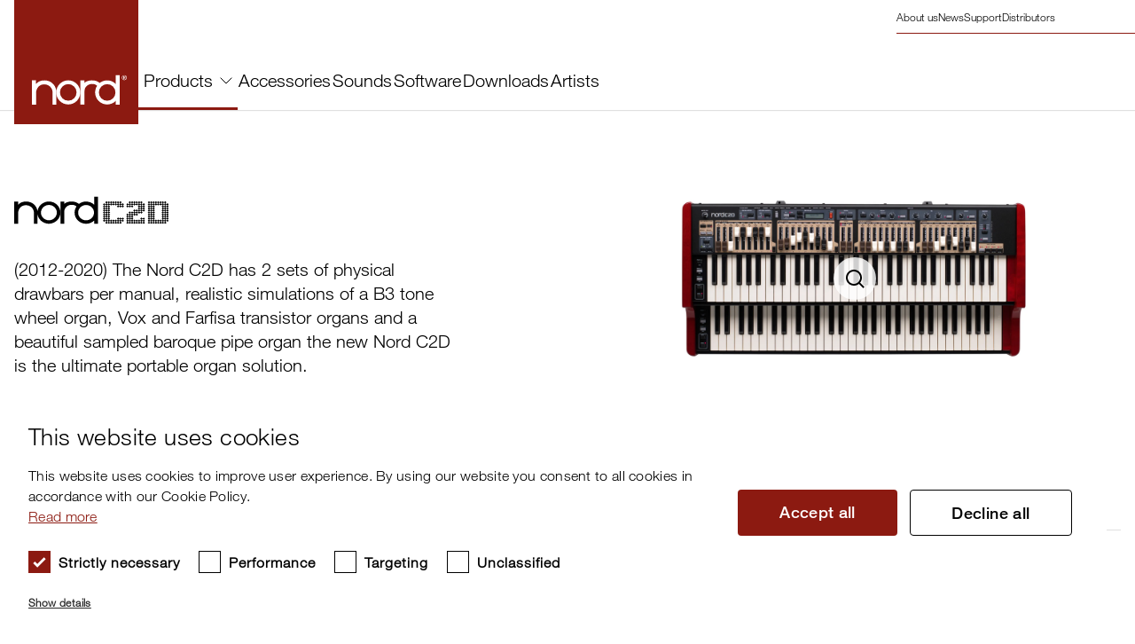

--- FILE ---
content_type: text/html; charset=utf-8
request_url: https://www.nordkeyboards.com/legacy-products/nord-c2d/
body_size: 12753
content:
<!DOCTYPE html><html lang="en"><head><meta charSet="utf-8"/><meta name="viewport" content="width=device-width"/><title>Nord C2D | Nord</title><link rel="icon" href="/favicon.ico"/><link rel="apple-touch-icon" sizes="180x180" href="/apple-touch-icon.png"/><link rel="icon" type="image/png" sizes="32x32" href="/favicon-32x32.png"/><link rel="icon" type="image/png" sizes="16x16" href="/favicon-16x16.png"/><link rel="manifest" href="/site.webmanifest" crossorigin="use-credentials"/><link rel="mask-icon" href="/safari-pinned-tab.svg" color="#8c1a11"/><meta name="description" content="(2012-2020) The Nord C2D has 2 sets of physical drawbars per manual, realistic simulations of a B3 tone wheel organ, Vox and Farfisa transistor organs and a beautiful sampled baroque pipe organ the new Nord C2D is the ultimate portable organ solution."/><meta property="og:title" content="Nord C2D"/><meta property="og:url" content="http://www.nordkeyboards.com/legacy-products/nord-c2d/"/><meta property="twitter:title" content="Nord C2D"/><meta name="robots" content="index,follow"/><link rel="preload" href="https://assets.nordkeyboards.com/nord-assets-prod/media/documents/NC2D_logo.svg" as="image" fetchpriority="high"/><meta name="next-head-count" content="15"/><meta name="theme-color" content="#8c1a11"/><script type="text/javascript" charSet="UTF-8" src="//cdn.cookie-script.com/s/d3390dd9c6aea5a75f33065e30fccf77.js"></script><script>window.addEventListener('CookieScriptLoaded', function() {
                                        window.cookieScriptIsLoaded = true;
                                    });</script><link rel="preload" href="/_next/static/css/5accf6c8e78041a7.css" as="style"/><link rel="stylesheet" href="/_next/static/css/5accf6c8e78041a7.css" data-n-g=""/><link rel="preload" href="/_next/static/css/694d9c45a440866d.css" as="style"/><link rel="stylesheet" href="/_next/static/css/694d9c45a440866d.css"/><link rel="preload" href="/_next/static/css/ca47042afea30007.css" as="style"/><link rel="stylesheet" href="/_next/static/css/ca47042afea30007.css"/><link rel="preload" href="/_next/static/css/3f70b856c52a63d2.css" as="style"/><link rel="stylesheet" href="/_next/static/css/3f70b856c52a63d2.css"/><link rel="preload" href="/_next/static/css/8fddbe0897d2072b.css" as="style"/><link rel="stylesheet" href="/_next/static/css/8fddbe0897d2072b.css"/><noscript data-n-css=""></noscript><script defer="" nomodule="" src="/_next/static/chunks/polyfills-c67a75d1b6f99dc8.js"></script><script defer="" src="/_next/static/chunks/2618.ffc53203c90ae47b.js"></script><script defer="" src="/_next/static/chunks/3761.cc4202ba324256a4.js"></script><script defer="" src="/_next/static/chunks/9432.dd8a515577cd67c4.js"></script><script defer="" src="/_next/static/chunks/1664.743e9c7585dcfbd8.js"></script><script defer="" src="/_next/static/chunks/6261.c76b7a9b7349c2eb.js"></script><script defer="" src="/_next/static/chunks/2546.96c6834411906988.js"></script><script defer="" src="/_next/static/chunks/7858.2553828f876839a4.js"></script><script defer="" src="/_next/static/chunks/7431.d53cc9a12f1b28cb.js"></script><script defer="" src="/_next/static/chunks/7003.7a6e01e9c4e622d1.js"></script><script defer="" src="/_next/static/chunks/9558.9eec5726b3c89127.js"></script><script defer="" src="/_next/static/chunks/1242.f5a93c54b6134986.js"></script><script defer="" src="/_next/static/chunks/6897.a261cf54bdb67249.js"></script><script defer="" src="/_next/static/chunks/307.a7abbce03e6be9fb.js"></script><script defer="" src="/_next/static/chunks/7116.36018ef36e706098.js"></script><script defer="" src="/_next/static/chunks/6165.196acb91a4c223ca.js"></script><script defer="" src="/_next/static/chunks/9305.21e7f209979c3694.js"></script><script defer="" src="/_next/static/chunks/919.98bfa55b090a008d.js"></script><script defer="" src="/_next/static/chunks/4164.69a028bcd5eaa841.js"></script><script defer="" src="/_next/static/chunks/4120.51806d7fd10baf59.js"></script><script defer="" src="/_next/static/chunks/5196.b8a347f5e5e7b451.js"></script><script src="/_next/static/chunks/webpack-e268db3e9371ac45.js" defer=""></script><script src="/_next/static/chunks/framework-d13412792743b2cf.js" defer=""></script><script src="/_next/static/chunks/main-10402405811867d8.js" defer=""></script><script src="/_next/static/chunks/pages/_app-deb2e949e743eea2.js" defer=""></script><script src="/_next/static/chunks/4874-06bbb7ca08ebd57b.js" defer=""></script><script src="/_next/static/chunks/pages/%5B...path%5D-ffaa5f3ed1ac49e5.js" defer=""></script><script src="/_next/static/ZXKSOPoixqcP0OpOnKDcP/_buildManifest.js" defer=""></script><script src="/_next/static/ZXKSOPoixqcP0OpOnKDcP/_ssgManifest.js" defer=""></script></head><body><script>(function(w,d,s,l,i){w[l]=w[l]||[];w[l].push({'gtm.start':
                                    new Date().getTime(),event:'gtm.js'});var f=d.getElementsByTagName(s)[0],
                                    j=d.createElement(s),dl=l!='dataLayer'?'&l='+l:'';j.async=true;j.src=
                                    'https://www.googletagmanager.com/gtm.js?id='+i+dl;f.parentNode.insertBefore(j,f);
                                    })(window,document,'script','dataLayer','GTM-MPNQXD87');</script><noscript><iframe src="https://www.googletagmanager.com/ns.html?id=GTM-MPNQXD87" height="0" width="0" style="display:none;visibility:hidden"></iframe></noscript><div id="__next"><style>
          #nprogress {
            pointer-events: none;
          }
          
          #nprogress .bar {
            background: #8c1a11;
          
            position: fixed;
            z-index: 1031;
            top: 0;
            left: 0;
          
            width: 100%;
            height: 4px;
          }
          
          /* Fancy blur effect */
          #nprogress .peg {
            display: block;
            position: absolute;
            right: 0px;
            width: 100px;
            height: 100%;
            box-shadow: 0 0 10px #8c1a11, 0 0 5px #8c1a11;
            opacity: 1.0;
          
            -webkit-transform: rotate(3deg) translate(0px, -4px);
                -ms-transform: rotate(3deg) translate(0px, -4px);
                    transform: rotate(3deg) translate(0px, -4px);
          }
          
          /* Remove these to get rid of the spinner */
          #nprogress .spinner {
            display: block;
            position: fixed;
            z-index: 1031;
            top: 15px;
            right: 15px;
          }
          
          #nprogress .spinner-icon {
            width: 18px;
            height: 18px;
            box-sizing: border-box;
          
            border: solid 2px transparent;
            border-top-color: #8c1a11;
            border-left-color: #8c1a11;
            border-radius: 50%;
          
            -webkit-animation: nprogress-spinner 400ms linear infinite;
                    animation: nprogress-spinner 400ms linear infinite;
          }
          
          .nprogress-custom-parent {
            overflow: hidden;
            position: relative;
          }
          
          .nprogress-custom-parent #nprogress .spinner,
          .nprogress-custom-parent #nprogress .bar {
            position: absolute;
          }
          
          @-webkit-keyframes nprogress-spinner {
            0%   { -webkit-transform: rotate(0deg); }
            100% { -webkit-transform: rotate(360deg); }
          }
          @keyframes nprogress-spinner {
            0%   { transform: rotate(0deg); }
            100% { transform: rotate(360deg); }
          }
        </style><div class="BasePage"><div><div class="Header_Header__U61L9"><div class="headroom-wrapper"><div style="position:relative;top:0;left:0;right:0;z-index:1;-webkit-transform:translate3D(0, 0, 0);-ms-transform:translate3D(0, 0, 0);transform:translate3D(0, 0, 0)" class="headroom headroom--unfixed"><header class="Header_Header__Wrap__gYiur"><div class="Header_Header__Container__P67qJ"><a aria-label="Start page" href="/" class="Header_Header__Logo__fKsmS"><span class="Icon_Icon__lw2ta Icon_Icon--Xxxlarge__8r_xl"><svg width="140" height="140" viewBox="0 0 140 140" fill="none" xmlns="http://www.w3.org/2000/svg"><g clip-path="url(#tu271dkqva)"><path d="M140 0H0v140h140V0z" fill="#8C1A11"></path><path d="M79.23 90.614h-4.609v27.267h4.61V90.614z" fill="#fff"></path><mask id="rhetm523ab" style="mask-type:luminance" maskUnits="userSpaceOnUse" x="14" y="84" width="119" height="34"><path d="M132.329 84.605H14.699v33.276h117.63V84.605z" fill="#fff"></path></mask><g mask="url(#rhetm523ab)" fill="#fff"><path d="M78.385 93.962c2.892-2.396 5.275-3.28 9.03-3.349 4.058-.073 6.713.887 9.784 3.537l-2.257 4.045c-1.863-2.54-4.095-3.64-7.244-3.574-4.607.096-8.554 3.662-8.554 8.151l-.76-8.81zM119.024 84.605h-4.515v33.276h4.515V84.605zM24.631 104.778v13.105h-4.61V90.616h4.61l-.026 3.958c2.703-2.858 5.59-4.003 9.716-3.959 6.712.071 11.959 4.542 13.109 11.158v16.11h-4.172v-14.511c-.577-4.826-4.455-8.267-9.314-8.279-5.423-.014-9.174 3.886-9.362 10.283l.05-.595v-.003z"></path><path fill-rule="evenodd" clip-rule="evenodd" d="M47.395 104.17c0-7.507 6.086-13.594 13.593-13.594s13.594 6.087 13.594 13.594-6.087 13.593-13.594 13.593-13.593-6.086-13.593-13.593zm4.233 0a9.36 9.36 0 1 1 18.721 0 9.36 9.36 0 0 1-18.721 0zM91.272 104.207c0-7.507 6.087-13.594 13.594-13.594s13.594 6.087 13.594 13.594-6.087 13.593-13.594 13.593-13.594-6.086-13.594-13.593zm4.234 0a9.36 9.36 0 1 1 18.72 0 9.36 9.36 0 0 1-18.72 0zM123.645 87.342v-.98h.699c.294-.015.654.058.701.418-.045.529-.412.56-.84.56h-.56v.002zm0 .418h.56l.84 1.4h.559l-.98-1.4c.522-.089.881-.34.839-.98.042-.567-.331-.845-1.119-.84h-1.261v3.22h.56v-1.4h.002zm-1.679-.28c0-1.265.99-2.257 2.239-2.238 1.279-.02 2.272.973 2.239 2.239.033 1.387-.96 2.373-2.239 2.38-1.249-.007-2.241-.993-2.239-2.38zm2.239 2.8c1.536.034 2.829-1.139 2.799-2.8.03-1.545-1.263-2.72-2.799-2.66-1.505-.06-2.799 1.115-2.799 2.66 0 1.661 1.294 2.834 2.799 2.8z"></path></g></g><defs><clipPath id="tu271dkqva"><path fill="#fff" d="M0 0h140v140H0z"></path></clipPath></defs></svg></span></a><nav class="Header_Header__Navigation__ECpcc"><ul class="Header_Header__Menu__3VfJN"><li class="Header_Header__Dropdown__n5Kmn"><button class="Header_Header__DropdownButton__70ChN Header_Header__DropdownButton--Active__DmuhB">Products<div class="Header_Header__Icon__LllS5"><span class="Icon_Icon__lw2ta Icon_Icon--Large__GbFTy"><svg width="14" height="8" viewBox="0 0 14 8" fill="none" xmlns="http://www.w3.org/2000/svg"><path d="M13 1L7 7L1 0.999999" stroke="black" stroke-linecap="square"></path></svg></span></div></button></li><li><a href="/accessories/" class="Header_Header__MenuLink__AvBf_">Accessories</a></li><li><a href="/sounds/" class="Header_Header__MenuLink__AvBf_">Sounds</a></li><li><a href="/software/" class="Header_Header__MenuLink__AvBf_">Software</a></li><li><a href="/downloads/" class="Header_Header__MenuLink__AvBf_">Downloads</a></li><li><a href="/artists/" class="Header_Header__MenuLink__AvBf_">Artists</a></li></ul><div></div></nav><nav class="Header_Header__ContactNav__Hypjc"><ul class="Header_Header__ContactMenu__QB0Fo"><li><a href="/about-us/" class="Header_Header__ContactLink__z2N5s">About us</a></li><li><a href="/news/" class="Header_Header__ContactLink__z2N5s">News</a></li><li><a href="/support/" class="Header_Header__ContactLink__z2N5s">Support</a></li><li><a href="/distributors/" class="Header_Header__ContactLink__z2N5s">Distributors</a></li></ul></nav></div></header><div><div class="Header_Header__DropdownContent___ClEw"><div class="DropdownContent_DropdownContent__j7827"><nav class="DropdownContent_DropdownContent__Nav__pd8XR"><a href="/products/" class="DropdownContent_DropdownContent__Header__0H0NQ">All Products<div class="DropdownContent_DropdownContent__Icon__uG2Al"><span class="Icon_Icon__lw2ta Icon_Icon--Medium__0ZX83"><svg width="14" height="8" viewBox="0 0 14 8" fill="none" xmlns="http://www.w3.org/2000/svg"><path d="M13 1L7 7L1 0.999999" stroke="black" stroke-linecap="square"></path></svg></span></div></a><ul class="DropdownContent_DropdownContent__List__33eG7"><li><a class="DropdownContent_DropdownContent__Link__7yVIx" href="/products/nord-electro-7/">Nord Electro 7</a></li><li><a class="DropdownContent_DropdownContent__Link__7yVIx" href="/products/nord-stage-4/">Nord Stage 4</a></li><li><a class="DropdownContent_DropdownContent__Link__7yVIx" href="/products/nord-piano-6/">Nord Piano 6</a></li><li><a class="DropdownContent_DropdownContent__Link__7yVIx" href="/products/nord-organ-3/">Nord Organ 3</a></li><li><a class="DropdownContent_DropdownContent__Link__7yVIx" href="/products/nord-grand-2/">Nord Grand 2</a></li></ul></nav><nav class="DropdownContent_DropdownContent__Nav__pd8XR"><div class="DropdownContent_DropdownContent__Header__0H0NQ"><div class="DropdownContent_DropdownContent__NoHeader__UxX6t"></div></div><ul class="DropdownContent_DropdownContent__List__33eG7"><li><a class="DropdownContent_DropdownContent__Link__7yVIx" href="/products/nord-electro-6/">Nord Electro 6</a></li><li><a class="DropdownContent_DropdownContent__Link__7yVIx" href="/products/nord-wave-2/">Nord Wave 2</a></li><li><a class="DropdownContent_DropdownContent__Link__7yVIx" href="/products/nord-lead-a1/">Nord Lead A1</a></li><li><a class="DropdownContent_DropdownContent__Link__7yVIx" href="/products/nord-drum-3p/">Nord Drum 3P</a></li></ul></nav><nav class="DropdownContent_DropdownContent__Nav__pd8XR"><div class="DropdownContent_DropdownContent__Header__0H0NQ"><div class="DropdownContent_DropdownContent__NoHeader__UxX6t"></div></div><ul class="DropdownContent_DropdownContent__List__33eG7"><li><a class="DropdownContent_DropdownContent__Link__7yVIx" href="/legacy-products/">Legacy products</a></li><li><a class="DropdownContent_DropdownContent__Link__7yVIx" href="/compare/">Compare Products</a></li></ul></nav></div></div><div class="Header_Header__DropdownContent___ClEw"><div class="DropdownContent_DropdownContent__j7827"></div></div><div class="Header_Header__DropdownContent___ClEw"><div class="DropdownContent_DropdownContent__j7827"></div></div><div class="Header_Header__DropdownContent___ClEw"><div class="DropdownContent_DropdownContent__j7827"></div></div><div class="Header_Header__DropdownContent___ClEw"><div class="DropdownContent_DropdownContent__j7827"></div></div><div class="Header_Header__DropdownContent___ClEw"><div class="DropdownContent_DropdownContent__j7827"></div></div></div></div></div></div><div class="Header_Header__MobileHeader___6O9r"><div class="headroom-wrapper"><div style="position:relative;top:0;left:0;right:0;z-index:1;-webkit-transform:translate3D(0, 0, 0);-ms-transform:translate3D(0, 0, 0);transform:translate3D(0, 0, 0)" class="headroom headroom--unfixed"><div class="MobileHeader_MobileHeader__F_lFa"><a href="/" aria-label="Start page"><span class="Icon_Icon__lw2ta Icon_Icon--Xxlarge__xbLfG"><svg width="75" height="75" viewBox="0 0 75 75" fill="none" xmlns="http://www.w3.org/2000/svg"><g clip-path="url(#lxhow9ftfa)"><path d="M75 0H0v75h75V0z" fill="#8C1A11"></path><path d="M42.445 48.543h-2.47V63.15h2.47V48.543z" fill="#fff"></path><mask id="1olkzg8e9b" style="mask-type:luminance" maskUnits="userSpaceOnUse" x="7" y="45" width="64" height="19"><path d="M70.89 45.325H7.875V63.15H70.89V45.325z" fill="#fff"></path></mask><g mask="url(#1olkzg8e9b)" fill="#fff"><path d="M41.992 50.338c1.55-1.284 2.826-1.758 4.838-1.794 2.173-.04 3.596.475 5.241 1.895l-1.21 2.167c-.997-1.36-2.193-1.95-3.88-1.915-2.468.051-4.582 1.962-4.582 4.367l-.407-4.72zM63.763 45.325h-2.42V63.15h2.42V45.324zM13.195 56.132v7.02h-2.47V48.546h2.47l-.014 2.12c1.448-1.53 2.995-2.144 5.205-2.12 3.596.038 6.407 2.433 7.023 5.977v8.63h-2.235V55.38c-.31-2.585-2.387-4.429-4.99-4.435-2.905-.008-4.915 2.081-5.015 5.508l.026-.318v-.002z"></path><path fill-rule="evenodd" clip-rule="evenodd" d="M25.39 55.806a7.283 7.283 0 1 1 14.565 0 7.283 7.283 0 0 1-14.565 0zm2.268 0a5.015 5.015 0 1 1 10.029 0 5.015 5.015 0 0 1-10.03 0zM48.896 55.826a7.283 7.283 0 1 1 14.565 0 7.283 7.283 0 0 1-14.565 0zm2.268 0a5.015 5.015 0 1 1 10.029 0 5.015 5.015 0 0 1-10.03 0zM66.239 46.79v-.524h.374c.157-.008.35.031.375.224-.024.283-.22.3-.45.3h-.3zm0 .225h.3l.45.75h.3l-.526-.75c.28-.048.472-.183.45-.525.022-.304-.178-.453-.6-.45h-.676v1.725h.3v-.75h.002zm-.9-.15c0-.678.53-1.21 1.2-1.2a1.16 1.16 0 0 1 1.199 1.2c.017.744-.514 1.271-1.2 1.275-.669-.004-1.2-.531-1.199-1.275zm1.2 1.5a1.444 1.444 0 0 0 1.499-1.5c.016-.828-.677-1.458-1.5-1.425a1.43 1.43 0 0 0-1.499 1.425c0 .89.693 1.518 1.5 1.5z"></path></g></g><defs><clipPath id="lxhow9ftfa"><path fill="#fff" d="M0 0h75v75H0z"></path></clipPath></defs></svg></span></a><div class="MobileHeader_MobileHeader__MobileMenuWrapper__klaiZ"><div class="MobileHeader_MobileHeader__Button__TyAWY"><div class="MobileHeader_MobileHeader__HamburgerMenu__YDVax"><span class="MobileHeader_MobileHeader__Line1__l4Rpv"></span><span class="MobileHeader_MobileHeader__Line2__bq082"></span><span class="MobileHeader_MobileHeader__Line3___HYhm"></span></div></div><div class="MobileHeader_MobileHeader__MobileMenu__YOLvL"><nav><ul class="MobileHeader_MobileHeader__MobileMenuItems__xKphm"><li><div data-accordion-component="Accordion" class="accordion"><div data-accordion-component="AccordionItem" class="MobileHeader_MobileHeader__ListItem__aVcXZ"><div data-accordion-component="AccordionItemHeading" class="MobileHeader_MobileHeader__AccordionHeading__x_aIs" role="heading" aria-level="3"><div class="MobileHeader_MobileHeader__AccordionButton___7e7_" id="accordion__heading-:R5l5m:" aria-disabled="false" aria-expanded="false" aria-controls="accordion__panel-:R5l5m:" role="button" tabindex="0" data-accordion-component="AccordionItemButton">Products<span class="MobileHeader_MobileHeader__ToggleButton__Lvknn "><span class="sr-only">Minus</span></span></div></div><div data-accordion-component="AccordionItemPanel" class="accordion__panel" aria-hidden="true" id="accordion__panel-:R5l5m:" hidden=""><ul class="MobileHeader_MobileHeader__AccordionItemPanel__GQuG_"><li class="MobileHeader_MobileHeader__SubListItem__O_iKy"><a href="/products/" class="MobileHeader_MobileHeader__MainLink__XhtmA">All Products<div class="MobileHeader_MobileHeader__Icon__QLgoK"><span class="Icon_Icon__lw2ta Icon_Icon--Medium__0ZX83"><svg width="14" height="8" viewBox="0 0 14 8" fill="none" xmlns="http://www.w3.org/2000/svg"><path d="M13 1L7 7L1 0.999999" stroke="black" stroke-linecap="square"></path></svg></span></div></a></li><li class="MobileHeader_MobileHeader__SubListItem__O_iKy"><a href="/products/nord-electro-7/" class="MobileHeader_MobileHeader__SubLink__Do322">Nord Electro 7</a></li><li class="MobileHeader_MobileHeader__SubListItem__O_iKy"><a href="/products/nord-stage-4/" class="MobileHeader_MobileHeader__SubLink__Do322">Nord Stage 4</a></li><li class="MobileHeader_MobileHeader__SubListItem__O_iKy"><a href="/products/nord-piano-6/" class="MobileHeader_MobileHeader__SubLink__Do322">Nord Piano 6</a></li><li class="MobileHeader_MobileHeader__SubListItem__O_iKy"><a href="/products/nord-organ-3/" class="MobileHeader_MobileHeader__SubLink__Do322">Nord Organ 3</a></li><li class="MobileHeader_MobileHeader__SubListItem__O_iKy"><a href="/products/nord-grand-2/" class="MobileHeader_MobileHeader__SubLink__Do322">Nord Grand 2</a></li><li class="MobileHeader_MobileHeader__SubListItem__O_iKy"><a href="/products/nord-electro-6/" class="MobileHeader_MobileHeader__SubLink__Do322">Nord Electro 6</a></li><li class="MobileHeader_MobileHeader__SubListItem__O_iKy"><a href="/products/nord-wave-2/" class="MobileHeader_MobileHeader__SubLink__Do322">Nord Wave 2</a></li><li class="MobileHeader_MobileHeader__SubListItem__O_iKy"><a href="/products/nord-lead-a1/" class="MobileHeader_MobileHeader__SubLink__Do322">Nord Lead A1</a></li><li class="MobileHeader_MobileHeader__SubListItem__O_iKy"><a href="/products/nord-drum-3p/" class="MobileHeader_MobileHeader__SubLink__Do322">Nord Drum 3P</a></li><li class="MobileHeader_MobileHeader__SubListItem__O_iKy"><a href="/legacy-products/" class="MobileHeader_MobileHeader__SubLink__Do322">Legacy products</a></li><li class="MobileHeader_MobileHeader__SubListItem__O_iKy"><a href="/compare/" class="MobileHeader_MobileHeader__SubLink__Do322">Compare Products</a></li></ul></div></div></div></li><li class="MobileHeader_MobileHeader__ListItem__aVcXZ"><a href="/accessories/" class="MobileHeader_MobileHeader__Link__bGItN">Accessories</a></li><li class="MobileHeader_MobileHeader__ListItem__aVcXZ"><a href="/sounds/" class="MobileHeader_MobileHeader__Link__bGItN">Sounds</a></li><li class="MobileHeader_MobileHeader__ListItem__aVcXZ"><a href="/software/" class="MobileHeader_MobileHeader__Link__bGItN">Software</a></li><li class="MobileHeader_MobileHeader__ListItem__aVcXZ"><a href="/downloads/" class="MobileHeader_MobileHeader__Link__bGItN">Downloads</a></li><li class="MobileHeader_MobileHeader__ListItem__aVcXZ"><a href="/artists/" class="MobileHeader_MobileHeader__Link__bGItN">Artists</a></li></ul><div class="MobileHeader_MobileHeader__Contact__MKFbZ"><a href="/about-us/" class="MobileHeader_MobileHeader__ContactLink__qQ_Mk">About us</a><a href="/news/" class="MobileHeader_MobileHeader__ContactLink__qQ_Mk">News</a><a href="/support/" class="MobileHeader_MobileHeader__ContactLink__qQ_Mk">Support</a><a href="/distributors/" class="MobileHeader_MobileHeader__ContactLink__qQ_Mk">Distributors</a></div></nav></div></div></div></div></div></div><div><main><div class="ProductPage_ProductPage__Breadcrumbs__Mq7Da"><nav class="Breadcrumbs_Breadcrumbs__AXkJt"><div class="Breadcrumbs_Breadcrumbs__Container__yoRZv"><ol class="Breadcrumbs_Breadcrumbs__List__OH1Yy"><li class="Breadcrumbs_Breadcrumbs__Item__Bgn8p"><a href="/" class="Breadcrumbs_Breadcrumbs__Link__bkD3T">Nord Keyboards</a><div class="Breadcrumbs_Breadcrumbs__Icon__K1blS"><span class="Icon_Icon__lw2ta"><svg xmlns="http://www.w3.org/2000/svg" width="12" height="12" viewBox="0 0 12 12" fill="none"><path fill-rule="evenodd" clip-rule="evenodd" d="M4.72 9 4 8.293 6.56 6 4 3.707 4.72 3 8 6 4.72 9z" fill="#000"></path></svg></span></div></li><li class="Breadcrumbs_Breadcrumbs__Item__Bgn8p"><a href="/legacy-products/" class="Breadcrumbs_Breadcrumbs__Link__bkD3T">Legacy products</a><div class="Breadcrumbs_Breadcrumbs__Icon__K1blS"><span class="Icon_Icon__lw2ta"><svg xmlns="http://www.w3.org/2000/svg" width="12" height="12" viewBox="0 0 12 12" fill="none"><path fill-rule="evenodd" clip-rule="evenodd" d="M4.72 9 4 8.293 6.56 6 4 3.707 4.72 3 8 6 4.72 9z" fill="#000"></path></svg></span></div></li><li class="Breadcrumbs_Breadcrumbs__Item__Bgn8p"><span aria-current="page" class="Breadcrumbs_Breadcrumbs__Link__bkD3T Breadcrumbs_Breadcrumbs__Link--Active__mxdPK">Nord C2D</span></li></ol></div></nav></div><div class="ProductHero_ProductHero__3CB6f"><div class="ProductHero_ProductHero__Container__m_Tqj"><div class="ProductHero_ProductHero__Row__jj7uz"><div class="ProductHero_ProductHero__Col__incPa"><div class="ProductHero_ProductHero__ImageWrapper__tj_Az"><h1 class="sr-only">Nord C2D</h1><img alt="" fetchpriority="high" decoding="async" data-nimg="fill" class="Image_Image__aG1fW" style="position:absolute;height:100%;width:100%;left:0;top:0;right:0;bottom:0;object-fit:contain;object-position:undefined undefined;color:transparent" src="https://assets.nordkeyboards.com/nord-assets-prod/media/documents/NC2D_logo.svg"/></div><p class="ProductHero_ProductHero__Text__74hsT">(2012-2020) The Nord C2D has 2 sets of physical drawbars per manual, realistic simulations of a B3 tone wheel organ, Vox and Farfisa transistor organs and a beautiful sampled baroque pipe organ the new Nord C2D is the ultimate portable organ solution.</p></div><div class="ProductHero_ProductHero__Col__incPa ProductHero_ProductHero__Col__Single__HSwrd"><div class="ProductHero_ProductHero__TabContainer__jF_J1"><button class="ProductHero_ProductHero__Tab__gO6KK ProductHero_ProductHero__Tab--Active__DV_WJ ProductHero_ProductHero__Tab--Single__enX8O"></button></div><div class="ProductHero__TabContent"><div class="ProductHero_ProductHero__TabImageWrapper__Z0c8W"><div class="ImageLightBox_ImageLightBox__VKNDv"><div class="ImageLightBox_ImageLightBox__IconContainer__cSd70"><span class="Icon_Icon__lw2ta Icon_Icon--Xlarge__CYSIV"><svg width="48" height="48" viewBox="0 0 48 48" fill="none" xmlns="http://www.w3.org/2000/svg"><circle opacity="0.8" cx="24" cy="24" r="24" fill="white"></circle><path fill-rule="evenodd" clip-rule="evenodd" d="M30 23C30 26.866 26.866 30 23 30C19.134 30 16 26.866 16 23C16 19.134 19.134 16 23 16C26.866 16 30 19.134 30 23ZM28.6177 30.0319C27.078 31.2635 25.125 32 23 32C18.0294 32 14 27.9706 14 23C14 18.0294 18.0294 14 23 14C27.9706 14 32 18.0294 32 23C32 25.125 31.2635 27.078 30.0319 28.6177L34.9144 33.5002L33.5002 34.9144L28.6177 30.0319Z" fill="black"></path></svg></span></div><div class="LazyLoad"></div></div></div><p class="ProductHero_ProductHero__InfoText__oXrUV"></p></div></div></div><div class="ProductHero_ProductHero__RowBottom__fP1nE"></div></div></div><div id="tab-links" class="TabLinks_TabLinks__92B_U"><div class="TabLinks_TabLinks__Container__Pgcnb"><div class="TabLinks_TabLinks__TabWrapper__Aj9Gw"><div class="TabLinks_TabLinks__Tab__aF8yn TabLinks_TabLinks__Tab--Active__Ila5j"><a href="/legacy-products/nord-c2d/specifications/">Specifications</a></div><div class="TabLinks_TabLinks__Tab__aF8yn"><a href="/legacy-products/nord-c2d/downloads/">Downloads</a></div><div class="TabLinks_TabLinks__Tab__aF8yn"><a href="/legacy-products/nord-c2d/accessories/">Accessories</a></div></div></div><div><div class="StreamField"><div id="08c4219c-3f2e-40de-85a0-af0233cebb02" class="StreamField_StreamField__Component__FUlyk StreamField_StreamField__Component--ThreeColumnModule__tlWU8"><div class="ThreeColumnModule_ThreeColumnModule__EuBly"><div class="ThreeColumnModule_ThreeColumnModule__Container__njS8X"><h2 class="ThreeColumnModule_ThreeColumnModule__Title__9LtZN">General</h2><div class="ThreeColumnModule_ThreeColumnModule__Grid__6Z1y_"><div class="ThreeColumnModule_ThreeColumnModule__Column__9Kyxn"><div class="RawHtml_RawHtml__MCDEy"><ul><li data-block-key="hha57">Master Level Control</li><li data-block-key="4h3gj">2 Drawbar sets per manual</li></ul></div></div><div class="ThreeColumnModule_ThreeColumnModule__Column__9Kyxn"><div class="RawHtml_RawHtml__MCDEy"><ul><li data-block-key="1cmy5">Pedal drawbars</li><li data-block-key="87tao">126 Program Locations</li></ul></div></div><div class="ThreeColumnModule_ThreeColumnModule__Column__9Kyxn"><div class="RawHtml_RawHtml__MCDEy"><ul><li data-block-key="1cmy5">Live Buffer</li></ul></div></div></div></div></div></div><div id="4cb78e57-b559-493c-a29b-6aec34d74aaa" class="StreamField_StreamField__Component__FUlyk StreamField_StreamField__Component--ThreeColumnModule__tlWU8"><div class="ThreeColumnModule_ThreeColumnModule__EuBly"><div class="ThreeColumnModule_ThreeColumnModule__Container__njS8X"><h2 class="ThreeColumnModule_ThreeColumnModule__Title__9LtZN">Organ section</h2><div class="ThreeColumnModule_ThreeColumnModule__Grid__6Z1y_"><div class="ThreeColumnModule_ThreeColumnModule__Column__9Kyxn"><div class="RawHtml_RawHtml__MCDEy"><ul><li data-block-key="0djnh">Classic Tonewheel, Vox, Farfisa models with full polyphony</li><li data-block-key="809n5">Pipe Organ - polyphony depends on the stops being used</li></ul></div></div><div class="ThreeColumnModule_ThreeColumnModule__Column__9Kyxn"><div class="RawHtml_RawHtml__MCDEy"><ul><li data-block-key="4ewqw">Bass models (tonewheel, synth bass, and pipe organ bass)</li><li data-block-key="3qe5c">6 Drawbar Presets per Program Location</li></ul></div></div><div class="ThreeColumnModule_ThreeColumnModule__Column__9Kyxn"><div class="RawHtml_RawHtml__MCDEy"><ul><li data-block-key="4ewqw">Percussion Controls</li><li data-block-key="5qcv6">Vibrato/Chorus/Tremulant Control</li></ul></div></div></div></div></div></div><div id="40a3393c-080d-4ae6-b3a7-e673b5862165" class="StreamField_StreamField__Component__FUlyk StreamField_StreamField__Component--ThreeColumnModule__tlWU8"><div class="ThreeColumnModule_ThreeColumnModule__EuBly"><div class="ThreeColumnModule_ThreeColumnModule__Container__njS8X"><h2 class="ThreeColumnModule_ThreeColumnModule__Title__9LtZN">Effect Section</h2><div class="ThreeColumnModule_ThreeColumnModule__Grid__6Z1y_"><div class="ThreeColumnModule_ThreeColumnModule__Column__9Kyxn"><div class="RawHtml_RawHtml__MCDEy"><ul><li data-block-key="3rn3h">3 types of Speaker Simulations - including two Rotary Speaker models (122, 122 Close, and 145) with selectable speed (slow - stop - fast)</li><li data-block-key="3j2oa">3-band Equalizer</li></ul><p data-block-key="qt2s"></p></div></div><div class="ThreeColumnModule_ThreeColumnModule__Column__9Kyxn"><div class="RawHtml_RawHtml__MCDEy"><ul><li data-block-key="cp2ij">Overdrive</li><li data-block-key="59j18">Delay - with feedback and tap-tempo</li></ul></div></div><div class="ThreeColumnModule_ThreeColumnModule__Column__9Kyxn"><div class="RawHtml_RawHtml__MCDEy"><p data-block-key="cp2ij">Reverb - 6 algorithms</p></div></div></div></div></div></div><div id="ae577d14-671c-458c-b552-fbc8d67b5f2b" class="StreamField_StreamField__Component__FUlyk StreamField_StreamField__Component--ThreeColumnModule__tlWU8"><div class="ThreeColumnModule_ThreeColumnModule__EuBly"><div class="ThreeColumnModule_ThreeColumnModule__Container__njS8X"><h2 class="ThreeColumnModule_ThreeColumnModule__Title__9LtZN">Keyboard</h2><div class="ThreeColumnModule_ThreeColumnModule__Grid__6Z1y_"><div class="ThreeColumnModule_ThreeColumnModule__Column__9Kyxn"><div class="RawHtml_RawHtml__MCDEy"><ul><li data-block-key="27adt">2 x 61 Medium Weighted Waterfall Keys</li></ul></div></div></div></div></div></div><div id="ba965065-526d-42c3-aeca-2b523b040eb7" class="StreamField_StreamField__Component__FUlyk StreamField_StreamField__Component--ThreeColumnModule__tlWU8"><div class="ThreeColumnModule_ThreeColumnModule__EuBly"><div class="ThreeColumnModule_ThreeColumnModule__Container__njS8X"><h2 class="ThreeColumnModule_ThreeColumnModule__Title__9LtZN">Connections</h2><div class="ThreeColumnModule_ThreeColumnModule__Grid__6Z1y_"><div class="ThreeColumnModule_ThreeColumnModule__Column__9Kyxn"><div class="RawHtml_RawHtml__MCDEy"><ul><li data-block-key="7nlhi">Stereo Headphone Output - ¼&quot;, 6,35 mm stereo jack</li><li data-block-key="2e74m">2 Line Level Audio Outputs, L &amp; R - ¼&quot;, 6,35 mm jacks, unbalanced</li><li data-block-key="96ur0">High Level Outputs:</li><li data-block-key="59ia7">- 11-pin Leslie* standard connector</li><li data-block-key="asve2">- ¼&quot;, 6,35 mm jack</li><li data-block-key="3g2fl">Monitor Input - 1/8&quot;, 3,5 mm stereo jack</li></ul></div></div><div class="ThreeColumnModule_ThreeColumnModule__Column__9Kyxn"><div class="RawHtml_RawHtml__MCDEy"><ul><li data-block-key="o34sf">Sustain Pedal Input - ¼&quot;, 6,35 mm jack. Use a momentary pedal, like e.g, Roland DP-2, DP-6, Yamaha FC-4, FC-5, Fatar VFP1-25 etc.</li><li data-block-key="efurn">Rotor Control Input - ¼&quot;, 6,35 mm jack. Use a momentary pedal or a switch type pedal or the Half Moon switch (accessory, not included)</li><li data-block-key="61cp0">Swell Pedal Input - ¼&quot;, 6,35 mm TRS stereo jack. Use a Control/Expression pedal like e.g. Yamaha FC-7, Roland EV-5 etc.</li></ul></div></div><div class="ThreeColumnModule_ThreeColumnModule__Column__9Kyxn"><div class="RawHtml_RawHtml__MCDEy"><ul><li data-block-key="o34sf">MIDI In - 5 pin DIN connector</li><li data-block-key="d8h4f">MIDI Out - 5 pin DIN connector</li><li data-block-key="94rrk">Bass Pedal MIDI In - 5 pin DIN connector</li><li data-block-key="cmr41">USB - type B connector</li><li data-block-key="e4haf">IEC C14 power connector</li></ul></div></div></div></div></div></div><div id="7cef52fb-2c8a-40e4-8d3b-0b41571cbf4c" class="StreamField_StreamField__Component__FUlyk StreamField_StreamField__Component--ThreeColumnModule__tlWU8"><div class="ThreeColumnModule_ThreeColumnModule__EuBly"><div class="ThreeColumnModule_ThreeColumnModule__Container__njS8X"><h2 class="ThreeColumnModule_ThreeColumnModule__Title__9LtZN"></h2><div class="ThreeColumnModule_ThreeColumnModule__Grid__6Z1y_"><div class="ThreeColumnModule_ThreeColumnModule__Column__9Kyxn"><div class="RawHtml_RawHtml__MCDEy"><p data-block-key="o34sf"><b>Dimensions</b></p><ul><li data-block-key="7o7fm">966 mm (38.0&quot;), 163 mm (6.4&quot;), 445 mm (17.5&quot;)</li></ul></div></div><div class="ThreeColumnModule_ThreeColumnModule__Column__9Kyxn"><div class="RawHtml_RawHtml__MCDEy"><p data-block-key="o34sf"><b>Weight</b></p><ul><li data-block-key="sare">16 kg (35 lbs.)</li></ul></div></div><div class="ThreeColumnModule_ThreeColumnModule__Column__9Kyxn"><div class="RawHtml_RawHtml__MCDEy"><p data-block-key="7nlhi"><b>Included Accessories</b></p><ul><li data-block-key="617ts">User Manual</li><li data-block-key="b3ame">Power cord</li></ul></div></div></div></div></div></div></div></div></div><div></div></main></div><footer class="Footer_Footer__MDr8W"><div class="Footer_Footer__Container__38f4K"><div class="Footer_Footer__Content__Jh8N4"><div class="Footer_Footer__Column__TuAyk Footer_Footer__Column--Logo__vhFhr Footer_Footer__Column--Desktop__LCHnx"><a aria-label="Start page" href="/" class="Footer_Footer__Logo__hZiiG"><span class="Icon_Icon__lw2ta Icon_Icon--Xxxxlarge__6Kf27"><svg width="240" height="240" viewBox="0 0 240 240" fill="none" xmlns="http://www.w3.org/2000/svg"><g clip-path="url(#a6f4xma2ua)"><path d="M240 0H0v240h240V0z" fill="#8C1A11"></path><path d="M135.824 155.338h-7.902v46.744h7.902v-46.744z" fill="#fff"></path><mask id="shi14rzr0b" style="mask-type:luminance" maskUnits="userSpaceOnUse" x="25" y="145" width="202" height="58"><path d="M226.849 145.037H25.199v57.045h201.65v-57.045z" fill="#fff"></path></mask><g mask="url(#shi14rzr0b)" fill="#fff"><path d="M134.374 161.08c4.959-4.109 9.043-5.625 15.481-5.742 6.955-.125 11.507 1.52 16.772 6.064l-3.87 6.935c-3.193-4.355-7.019-6.241-12.418-6.129-7.898.166-14.663 6.278-14.663 13.974l-1.302-15.102zM204.041 145.037H196.3v57.044h7.741v-57.044zM42.224 179.621v22.464h-7.902v-46.743h7.902l-.044 6.785c4.632-4.898 9.583-6.862 16.655-6.785 11.506.121 20.501 7.785 22.473 19.126v27.617h-7.153V177.21c-.987-8.273-7.636-14.172-15.965-14.192-9.297-.024-15.728 6.661-16.05 17.627l.084-1.02v-.004z"></path><path fill-rule="evenodd" clip-rule="evenodd" d="M81.247 178.577c0-12.87 10.434-23.304 23.303-23.304 12.87 0 23.304 10.434 23.304 23.304 0 12.869-10.434 23.303-23.304 23.303-12.869 0-23.303-10.434-23.303-23.303zm7.257 0c0-8.862 7.185-16.047 16.046-16.047 8.862 0 16.047 7.185 16.047 16.047 0 8.861-7.185 16.046-16.047 16.046-8.861 0-16.046-7.185-16.046-16.046zM156.466 178.641c0-12.869 10.435-23.303 23.304-23.303 12.869 0 23.303 10.434 23.303 23.303 0 12.869-10.434 23.303-23.303 23.303-12.869 0-23.304-10.434-23.304-23.303zm7.258 0c0-8.862 7.184-16.046 16.046-16.046 8.862 0 16.046 7.184 16.046 16.046 0 8.862-7.184 16.046-16.046 16.046-8.862 0-16.046-7.184-16.046-16.046zM211.963 149.73v-1.681h1.198c.504-.024 1.121.101 1.201.717-.076.908-.705.96-1.439.96h-.96v.004zm0 .718h.96l1.439 2.398h.96l-1.682-2.398c.896-.154 1.512-.585 1.44-1.682.072-.971-.569-1.447-1.919-1.439H211v5.519h.959v-2.398h.004zm-2.878-.48c0-2.169 1.697-3.871 3.838-3.838 2.193-.033 3.894 1.669 3.838 3.838.056 2.379-1.645 4.068-3.838 4.08-2.141-.012-3.842-1.701-3.838-4.08zm3.838 4.798c2.633.06 4.85-1.952 4.798-4.798.052-2.649-2.165-4.665-4.798-4.56-2.58-.105-4.798 1.911-4.798 4.56 0 2.846 2.218 4.858 4.798 4.798z"></path></g></g><defs><clipPath id="a6f4xma2ua"><path fill="#fff" d="M0 0h240v240H0z"></path></clipPath></defs></svg></span></a></div><div class="Footer_Footer__Column__TuAyk Footer_Footer__Column--Links__5n7A7"><ul class="Footer_Footer__LinkList___PPnr Footer_Footer__LinkList--Links__4WKj3"><li class="Footer_Footer__LinkListItem___Zx1g"><a href="/products/" class="Footer_Footer__Link__iMMBa">Products</a></li><li class="Footer_Footer__LinkListItem___Zx1g"><a href="/sounds/" class="Footer_Footer__Link__iMMBa">Sounds</a></li><li class="Footer_Footer__LinkListItem___Zx1g"><a href="/downloads/" class="Footer_Footer__Link__iMMBa">Downloads</a></li><li class="Footer_Footer__LinkListItem___Zx1g"><a href="/software/" class="Footer_Footer__Link__iMMBa">Software</a></li><li class="Footer_Footer__LinkListItem___Zx1g"><a href="/artists/" class="Footer_Footer__Link__iMMBa">Artists</a></li><li class="Footer_Footer__LinkListItem___Zx1g"><a href="/about-us/" class="Footer_Footer__Link__iMMBa">About Us</a></li><li class="Footer_Footer__LinkListItem___Zx1g"><a href="/distributors/" class="Footer_Footer__Link__iMMBa">Distributors</a></li><li class="Footer_Footer__LinkListItem___Zx1g"><a href="/support/" class="Footer_Footer__Link__iMMBa">Support</a></li><li class="Footer_Footer__LinkListItem___Zx1g"><a href="/news/" class="Footer_Footer__Link__iMMBa">News</a></li><li class="Footer_Footer__LinkListItem___Zx1g"><a href="https://nordkeyboards.us16.list-manage.com/subscribe?u=e42f5f2d7255343f79b09a62e&amp;id=471789e71e" class="Footer_Footer__Link__iMMBa">Newsletter</a></li></ul></div><div class="Footer_Footer__Column__TuAyk Footer_Footer__Column--Social__xX9o6"><ul class="Footer_Footer__LinkList___PPnr Footer_Footer__LinkList--Social__j43m9"><li class="Footer_Footer__LinkListItem___Zx1g"><a target="_blank" href="https://www.youtube.com/nordkeyboards" rel="noopener noreferrer" class="Footer_Footer__SocialLink__KVt4U"><div class="Footer_Footer__SoMeIcon__6_4mr"><span class="Icon_Icon__lw2ta Icon_Icon--Large__GbFTy"><svg fill="none" xmlns="http://www.w3.org/2000/svg" viewBox="1 4 22 16"><path d="M9.607 15.184V8.857l5.47 3.098-5.47 3.229zm13.172-7.732s-.215-1.569-.873-2.258c-.835-.906-1.775-.913-2.204-.966C16.626 4 12.007 4 12.007 4h-.013S7.375 4 4.3 4.228c-.431.053-1.37.06-2.204.966-.66.69-.875 2.258-.875 2.258S1 9.294 1 11.134v1.725c0 1.843.22 3.683.22 3.683s.216 1.57.875 2.256c.834.908 1.937.88 2.423.976C6.279 19.947 12 20 12 20s4.625-.005 7.7-.235c.43-.055 1.37-.06 2.205-.966.658-.688.873-2.257.873-2.257s.221-1.84.221-3.683v-1.725c0-1.84-.22-3.682-.22-3.682z" fill="#000"></path></svg></span></div>YouTube</a></li><li class="Footer_Footer__LinkListItem___Zx1g"><a target="_blank" href="https://www.instagram.com/nordkeyboards/" rel="noopener noreferrer" class="Footer_Footer__SocialLink__KVt4U"><div class="Footer_Footer__SoMeIcon__6_4mr"><span class="Icon_Icon__lw2ta Icon_Icon--Large__GbFTy"><svg fill="none" xmlns="http://www.w3.org/2000/svg" viewBox="2 2 20 20"><path fill-rule="evenodd" clip-rule="evenodd" d="M12 3.802c2.67 0 2.986.01 4.04.058.975.045 1.505.208 1.857.344a3.1 3.1 0 0 1 1.15.748c.35.35.566.684.748 1.15.137.353.3.882.344 1.857.048 1.055.058 1.37.058 4.04s-.009 2.987-.057 4.041c-.044.975-.207 1.505-.344 1.857a3.1 3.1 0 0 1-.748 1.15 3.1 3.1 0 0 1-1.15.748c-.352.137-.882.3-1.857.344-1.054.048-1.37.058-4.04.058s-2.988-.009-4.041-.057c-.975-.045-1.505-.207-1.857-.344a3.1 3.1 0 0 1-1.15-.748 3.1 3.1 0 0 1-.748-1.15c-.137-.353-.3-.882-.344-1.857-.048-1.055-.058-1.37-.058-4.04s.009-2.987.057-4.041c.045-.975.207-1.505.344-1.857a3.1 3.1 0 0 1 .748-1.15 3.1 3.1 0 0 1 1.15-.748c.353-.137.882-.3 1.857-.344 1.055-.048 1.37-.058 4.04-.058L12 3.802zM12 2c-2.716 0-3.056.012-4.123.06-1.067.048-1.791.218-2.427.465a4.894 4.894 0 0 0-1.772 1.153A4.894 4.894 0 0 0 2.525 5.45c-.247.636-.416 1.363-.465 2.427C2.011 8.941 2 9.284 2 12s.011 3.056.06 4.123c.049 1.067.218 1.791.465 2.427a4.897 4.897 0 0 0 1.153 1.772 4.894 4.894 0 0 0 1.772 1.153c.636.247 1.363.416 2.427.465 1.064.048 1.407.06 4.123.06s3.056-.012 4.123-.06c1.067-.049 1.791-.218 2.427-.465a4.902 4.902 0 0 0 1.772-1.153 4.894 4.894 0 0 0 1.153-1.772c.247-.636.416-1.363.465-2.427.048-1.064.06-1.407.06-4.123s-.012-3.056-.06-4.123c-.049-1.067-.218-1.791-.465-2.427a4.894 4.894 0 0 0-1.153-1.772 4.894 4.894 0 0 0-1.772-1.153c-.636-.247-1.363-.416-2.427-.465C15.059 2.011 14.716 2 12 2zm0 4.865a5.136 5.136 0 1 0 .002 10.272A5.136 5.136 0 0 0 12 6.865zm0 8.469a3.334 3.334 0 1 1 0-6.668 3.334 3.334 0 0 1 0 6.668zm6.336-8.004a1.2 1.2 0 1 0-1.994-1.334 1.2 1.2 0 0 0 1.994 1.334z" fill="#000"></path></svg></span></div>Instagram</a></li><li class="Footer_Footer__LinkListItem___Zx1g"><a target="_blank" href="https://www.twitter.com/nordkeyboards" rel="noopener noreferrer" class="Footer_Footer__SocialLink__KVt4U"><div class="Footer_Footer__SoMeIcon__6_4mr"><span class="Icon_Icon__lw2ta Icon_Icon--Large__GbFTy"><svg width="24" height="24" xmlns="http://www.w3.org/2000/svg" viewBox="3.88 4 22.49 22"><path d="M26.37,26l-8.795-12.822l0.015,0.012L25.52,4h-2.65l-6.46,7.48L11.28,4H4.33l8.211,11.971L12.54,15.97L3.88,26h2.65 l7.182-8.322L19.42,26H26.37z M10.23,6l12.34,18h-2.1L8.12,6H10.23z"></path></svg></span></div>Twitter</a></li><li class="Footer_Footer__LinkListItem___Zx1g"><a target="_blank" href="https://www.facebook.com/nordkeyboards" rel="noopener noreferrer" class="Footer_Footer__SocialLink__KVt4U"><div class="Footer_Footer__SoMeIcon__6_4mr"><span class="Icon_Icon__lw2ta Icon_Icon--Large__GbFTy"><svg fill="none" xmlns="http://www.w3.org/2000/svg" viewBox="6.5 2 11 20"><path d="m16.883 12.877.486-3.555H13.64v-2.27c0-1.03.303-1.731 1.866-1.731H17.5V2.14A28.266 28.266 0 0 0 14.595 2C11.72 2 9.75 3.657 9.75 6.7v2.622H6.5v3.555h3.251V22h3.889v-9.123h3.243z" fill="#000"></path></svg></span></div>Facebook</a></li></ul></div><div class="Footer_Footer__Column__TuAyk Footer_Footer__Column--Logo__vhFhr Footer_Footer__Column--Mobile__U3TRS"><a href="/" class="Footer_Footer__Logo__hZiiG"><span class="Icon_Icon__lw2ta Icon_Icon--Xxxxlarge__6Kf27"><svg width="240" height="240" viewBox="0 0 240 240" fill="none" xmlns="http://www.w3.org/2000/svg"><g clip-path="url(#a6f4xma2ua)"><path d="M240 0H0v240h240V0z" fill="#8C1A11"></path><path d="M135.824 155.338h-7.902v46.744h7.902v-46.744z" fill="#fff"></path><mask id="shi14rzr0b" style="mask-type:luminance" maskUnits="userSpaceOnUse" x="25" y="145" width="202" height="58"><path d="M226.849 145.037H25.199v57.045h201.65v-57.045z" fill="#fff"></path></mask><g mask="url(#shi14rzr0b)" fill="#fff"><path d="M134.374 161.08c4.959-4.109 9.043-5.625 15.481-5.742 6.955-.125 11.507 1.52 16.772 6.064l-3.87 6.935c-3.193-4.355-7.019-6.241-12.418-6.129-7.898.166-14.663 6.278-14.663 13.974l-1.302-15.102zM204.041 145.037H196.3v57.044h7.741v-57.044zM42.224 179.621v22.464h-7.902v-46.743h7.902l-.044 6.785c4.632-4.898 9.583-6.862 16.655-6.785 11.506.121 20.501 7.785 22.473 19.126v27.617h-7.153V177.21c-.987-8.273-7.636-14.172-15.965-14.192-9.297-.024-15.728 6.661-16.05 17.627l.084-1.02v-.004z"></path><path fill-rule="evenodd" clip-rule="evenodd" d="M81.247 178.577c0-12.87 10.434-23.304 23.303-23.304 12.87 0 23.304 10.434 23.304 23.304 0 12.869-10.434 23.303-23.304 23.303-12.869 0-23.303-10.434-23.303-23.303zm7.257 0c0-8.862 7.185-16.047 16.046-16.047 8.862 0 16.047 7.185 16.047 16.047 0 8.861-7.185 16.046-16.047 16.046-8.861 0-16.046-7.185-16.046-16.046zM156.466 178.641c0-12.869 10.435-23.303 23.304-23.303 12.869 0 23.303 10.434 23.303 23.303 0 12.869-10.434 23.303-23.303 23.303-12.869 0-23.304-10.434-23.304-23.303zm7.258 0c0-8.862 7.184-16.046 16.046-16.046 8.862 0 16.046 7.184 16.046 16.046 0 8.862-7.184 16.046-16.046 16.046-8.862 0-16.046-7.184-16.046-16.046zM211.963 149.73v-1.681h1.198c.504-.024 1.121.101 1.201.717-.076.908-.705.96-1.439.96h-.96v.004zm0 .718h.96l1.439 2.398h.96l-1.682-2.398c.896-.154 1.512-.585 1.44-1.682.072-.971-.569-1.447-1.919-1.439H211v5.519h.959v-2.398h.004zm-2.878-.48c0-2.169 1.697-3.871 3.838-3.838 2.193-.033 3.894 1.669 3.838 3.838.056 2.379-1.645 4.068-3.838 4.08-2.141-.012-3.842-1.701-3.838-4.08zm3.838 4.798c2.633.06 4.85-1.952 4.798-4.798.052-2.649-2.165-4.665-4.798-4.56-2.58-.105-4.798 1.911-4.798 4.56 0 2.846 2.218 4.858 4.798 4.798z"></path></g></g><defs><clipPath id="a6f4xma2ua"><path fill="#fff" d="M0 0h240v240H0z"></path></clipPath></defs></svg></span></a></div></div><div class="Footer_Footer__BottomRow__kjIz6"><button id="csconsentlink" class="Footer_Footer__CookieSettings___T4bH">Cookie settings</button><p class="Footer_Footer__Copyright__T2LzY">Copyright © 2025 Clavia DMI AB. All rights reserved.</p></div></div></footer></div></div></div><script id="__NEXT_DATA__" type="application/json">{"props":{"pageProps":{"componentName":"ProductPage","componentProps":{"tabs":[{"name":"Specifications","link":"/legacy-products/nord-c2d/specifications/","isActive":true},{"name":"Downloads","link":"/legacy-products/nord-c2d/downloads/","isActive":false},{"name":"Accessories","link":"/legacy-products/nord-c2d/accessories/","isActive":false}],"hero":{"modelImage":{"url":"https://assets.nordkeyboards.com/nord-assets-prod/media/documents/NC2D_logo.svg"},"title":"Nord C2D","text":"(2012-2020) The Nord C2D has 2 sets of physical drawbars per manual, realistic simulations of a B3 tone wheel organ, Vox and Farfisa transistor organs and a beautiful sampled baroque pipe organ the new Nord C2D is the ultimate portable organ solution.","tabs":[{"text":"","infoText":"","image":{"title":"C2D_legacy","file":"https://assets.nordkeyboards.com/nord-assets-prod/media/original_images/C2D_legacy_lZmOxiz.jpg","url":"https://assets.nordkeyboards.com/nord-assets-prod/media/original_images/C2D_legacy_lZmOxiz.jpg","width":2900,"height":1330,"fileSize":1056128,"focal":{"x":"50.00%","y":"50.00%"}}}],"showCase":[],"id":"41104a98-e843-4c25-843d-80b61a0e652b","component":"product_hero"},"isHighLight":false,"content":[{"title":"General","columns":[{"richText":"\u003cul\u003e\u003cli data-block-key=\"hha57\"\u003eMaster Level Control\u003c/li\u003e\u003cli data-block-key=\"4h3gj\"\u003e2 Drawbar sets per manual\u003c/li\u003e\u003c/ul\u003e"},{"richText":"\u003cul\u003e\u003cli data-block-key=\"1cmy5\"\u003ePedal drawbars\u003c/li\u003e\u003cli data-block-key=\"87tao\"\u003e126 Program Locations\u003c/li\u003e\u003c/ul\u003e"},{"richText":"\u003cul\u003e\u003cli data-block-key=\"1cmy5\"\u003eLive Buffer\u003c/li\u003e\u003c/ul\u003e"}],"id":"08c4219c-3f2e-40de-85a0-af0233cebb02","component":"ThreeColumnModule"},{"title":"Organ section","columns":[{"richText":"\u003cul\u003e\u003cli data-block-key=\"0djnh\"\u003eClassic Tonewheel, Vox, Farfisa models with full polyphony\u003c/li\u003e\u003cli data-block-key=\"809n5\"\u003ePipe Organ - polyphony depends on the stops being used\u003c/li\u003e\u003c/ul\u003e"},{"richText":"\u003cul\u003e\u003cli data-block-key=\"4ewqw\"\u003eBass models (tonewheel, synth bass, and pipe organ bass)\u003c/li\u003e\u003cli data-block-key=\"3qe5c\"\u003e6 Drawbar Presets per Program Location\u003c/li\u003e\u003c/ul\u003e"},{"richText":"\u003cul\u003e\u003cli data-block-key=\"4ewqw\"\u003ePercussion Controls\u003c/li\u003e\u003cli data-block-key=\"5qcv6\"\u003eVibrato/Chorus/Tremulant Control\u003c/li\u003e\u003c/ul\u003e"}],"id":"4cb78e57-b559-493c-a29b-6aec34d74aaa","component":"ThreeColumnModule"},{"title":"Effect Section","columns":[{"richText":"\u003cul\u003e\u003cli data-block-key=\"3rn3h\"\u003e3 types of Speaker Simulations - including two Rotary Speaker models (122, 122 Close, and 145) with selectable speed (slow - stop - fast)\u003c/li\u003e\u003cli data-block-key=\"3j2oa\"\u003e3-band Equalizer\u003c/li\u003e\u003c/ul\u003e\u003cp data-block-key=\"qt2s\"\u003e\u003c/p\u003e"},{"richText":"\u003cul\u003e\u003cli data-block-key=\"cp2ij\"\u003eOverdrive\u003c/li\u003e\u003cli data-block-key=\"59j18\"\u003eDelay - with feedback and tap-tempo\u003c/li\u003e\u003c/ul\u003e"},{"richText":"\u003cp data-block-key=\"cp2ij\"\u003eReverb - 6 algorithms\u003c/p\u003e"}],"id":"40a3393c-080d-4ae6-b3a7-e673b5862165","component":"ThreeColumnModule"},{"title":"Keyboard","columns":[{"richText":"\u003cul\u003e\u003cli data-block-key=\"27adt\"\u003e2 x 61 Medium Weighted Waterfall Keys\u003c/li\u003e\u003c/ul\u003e"}],"id":"ae577d14-671c-458c-b552-fbc8d67b5f2b","component":"ThreeColumnModule"},{"title":"Connections","columns":[{"richText":"\u003cul\u003e\u003cli data-block-key=\"7nlhi\"\u003eStereo Headphone Output - ¼\u0026quot;, 6,35 mm stereo jack\u003c/li\u003e\u003cli data-block-key=\"2e74m\"\u003e2 Line Level Audio Outputs, L \u0026amp; R - ¼\u0026quot;, 6,35 mm jacks, unbalanced\u003c/li\u003e\u003cli data-block-key=\"96ur0\"\u003eHigh Level Outputs:\u003c/li\u003e\u003cli data-block-key=\"59ia7\"\u003e- 11-pin Leslie* standard connector\u003c/li\u003e\u003cli data-block-key=\"asve2\"\u003e- ¼\u0026quot;, 6,35 mm jack\u003c/li\u003e\u003cli data-block-key=\"3g2fl\"\u003eMonitor Input - 1/8\u0026quot;, 3,5 mm stereo jack\u003c/li\u003e\u003c/ul\u003e"},{"richText":"\u003cul\u003e\u003cli data-block-key=\"o34sf\"\u003eSustain Pedal Input - ¼\u0026quot;, 6,35 mm jack. Use a momentary pedal, like e.g, Roland DP-2, DP-6, Yamaha FC-4, FC-5, Fatar VFP1-25 etc.\u003c/li\u003e\u003cli data-block-key=\"efurn\"\u003eRotor Control Input - ¼\u0026quot;, 6,35 mm jack. Use a momentary pedal or a switch type pedal or the Half Moon switch (accessory, not included)\u003c/li\u003e\u003cli data-block-key=\"61cp0\"\u003eSwell Pedal Input - ¼\u0026quot;, 6,35 mm TRS stereo jack. Use a Control/Expression pedal like e.g. Yamaha FC-7, Roland EV-5 etc.\u003c/li\u003e\u003c/ul\u003e"},{"richText":"\u003cul\u003e\u003cli data-block-key=\"o34sf\"\u003eMIDI In - 5 pin DIN connector\u003c/li\u003e\u003cli data-block-key=\"d8h4f\"\u003eMIDI Out - 5 pin DIN connector\u003c/li\u003e\u003cli data-block-key=\"94rrk\"\u003eBass Pedal MIDI In - 5 pin DIN connector\u003c/li\u003e\u003cli data-block-key=\"cmr41\"\u003eUSB - type B connector\u003c/li\u003e\u003cli data-block-key=\"e4haf\"\u003eIEC C14 power connector\u003c/li\u003e\u003c/ul\u003e"}],"id":"ba965065-526d-42c3-aeca-2b523b040eb7","component":"ThreeColumnModule"},{"title":"","columns":[{"richText":"\u003cp data-block-key=\"o34sf\"\u003e\u003cb\u003eDimensions\u003c/b\u003e\u003c/p\u003e\u003cul\u003e\u003cli data-block-key=\"7o7fm\"\u003e966 mm (38.0\u0026quot;), 163 mm (6.4\u0026quot;), 445 mm (17.5\u0026quot;)\u003c/li\u003e\u003c/ul\u003e"},{"richText":"\u003cp data-block-key=\"o34sf\"\u003e\u003cb\u003eWeight\u003c/b\u003e\u003c/p\u003e\u003cul\u003e\u003cli data-block-key=\"sare\"\u003e16 kg (35 lbs.)\u003c/li\u003e\u003c/ul\u003e"},{"richText":"\u003cp data-block-key=\"7nlhi\"\u003e\u003cb\u003eIncluded Accessories\u003c/b\u003e\u003c/p\u003e\u003cul\u003e\u003cli data-block-key=\"617ts\"\u003eUser Manual\u003c/li\u003e\u003cli data-block-key=\"b3ame\"\u003ePower cord\u003c/li\u003e\u003c/ul\u003e"}],"id":"7cef52fb-2c8a-40e4-8d3b-0b41571cbf4c","component":"ThreeColumnModule"}],"accessories":[],"title":"Nord C2D","lastPublishedAt":"2025-06-19T11:42:26.845856+02:00","seoTitle":"","searchDescription":"","seo":{"seoHtmlTitle":"Nord C2D | Nord","seoMetaDescription":"(2012-2020) The Nord C2D has 2 sets of physical drawbars per manual, realistic simulations of a B3 tone wheel organ, Vox and Farfisa transistor organs and a beautiful sampled baroque pipe organ the new Nord C2D is the ultimate portable organ solution.","seoOgTitle":"Nord C2D","seoOgDescription":"","seoOgUrl":"http://www.nordkeyboards.com/legacy-products/nord-c2d/","seoTwitterTitle":"Nord C2D","seoTwitterDescription":"","seoMetaRobots":"index,follow"},"breadcrumbs":{"links":[{"title":"Nord Keyboards","href":"/"},{"title":"Legacy products","href":"/legacy-products/"},{"title":"Nord C2D","href":"/legacy-products/nord-c2d/"}]},"siteSetting":{"gtmId":"GTM-MPNQXD87","cookieScriptId":"d3390dd9c6aea5a75f33065e30fccf77"},"settings":{"header":{"menuItems":[{"name":"Products","columns":[{"headerLink":{"href":"/products/","title":"All Products"},"links":[{"href":"/products/nord-electro-7/","title":"Nord Electro 7"},{"href":"/products/nord-stage-4/","title":"Nord Stage 4"},{"href":"/products/nord-piano-6/","title":"Nord Piano 6"},{"href":"/products/nord-organ-3/","title":"Nord Organ 3"},{"href":"/products/nord-grand-2/","title":"Nord Grand 2"}],"isActive":false},{"headerLink":{"href":"","title":""},"links":[{"href":"/products/nord-electro-6/","title":"Nord Electro 6"},{"href":"/products/nord-wave-2/","title":"Nord Wave 2"},{"href":"/products/nord-lead-a1/","title":"Nord Lead A1"},{"href":"/products/nord-drum-3p/","title":"Nord Drum 3P"}],"isActive":false},{"headerLink":{"href":"","title":""},"links":[{"href":"/legacy-products/","title":"Legacy products"},{"href":"/compare/","title":"Compare Products"}],"isActive":true}],"id":"af774d50-5210-474a-acce-d8c06561657b","component":"HeaderBlock","isActive":true},{"link":{"href":"/accessories/","title":"Accessories"},"id":"44893f7d-3052-4c0a-a252-4b25ec154e9d","component":"HeaderLinkBlock","isActive":false},{"link":{"href":"/sounds/","title":"Sounds"},"id":"48a99e50-c72f-4510-a52a-0a5eabb38c3e","component":"HeaderLinkBlock","isActive":false},{"link":{"href":"/software/","title":"Software"},"id":"782d9883-4cb6-4b8b-a1fd-1e2d9d712533","component":"HeaderLinkBlock","isActive":false},{"link":{"href":"/downloads/","title":"Downloads"},"id":"b4eb05a7-d529-43db-b8a3-2ec24d76d839","component":"HeaderLinkBlock","isActive":false},{"link":{"href":"/artists/","title":"Artists"},"id":"20ae94f4-b8bd-4292-8a77-1205e728d163","component":"HeaderLinkBlock","isActive":false}],"secondaryHeader":[{"href":"/about-us/","title":"About us","id":"521c686e-adb0-4dc3-b361-2af4594f4746","component":"links","isActive":false},{"href":"/news/","title":"News","id":"9d3bf22a-c44f-4894-8192-c207eb9c74bd","component":"links","isActive":false},{"href":"/support/","title":"Support","id":"7459092a-cc9c-458a-8e23-8cbfe166c5d7","component":"links","isActive":false},{"href":"/distributors/","title":"Distributors","id":"1e00fc25-7e22-433d-ab93-d6c7696d5d8f","component":"links","isActive":false}]},"footer":{"social":{"youtube":{"href":"https://www.youtube.com/nordkeyboards","title":"YouTube"},"instagram":{"href":"https://www.instagram.com/nordkeyboards/","title":"Instagram"},"twitter":{"href":"https://www.twitter.com/nordkeyboards","title":"Twitter"},"facebook":{"href":"https://www.facebook.com/nordkeyboards","title":"Facebook"}},"copyright":"Copyright © 2025 Clavia DMI AB. All rights reserved.","links":[{"href":"/products/","title":"Products","id":"f1994495-ce46-4ae6-800a-f23cd61cd9e3","component":"links"},{"href":"/sounds/","title":"Sounds","id":"7a6b764f-ec2b-499f-b467-90fea7063a16","component":"links"},{"href":"/downloads/","title":"Downloads","id":"c41fcf88-8c4a-4f89-86ca-bc99725d8036","component":"links"},{"href":"/software/","title":"Software","id":"ed06f561-2ee5-4712-ade1-9c7e57fb715e","component":"links"},{"href":"/artists/","title":"Artists","id":"dfee934d-147f-44d1-8abd-7b6c770cee24","component":"links"},{"href":"/about-us/","title":"About Us","id":"0643fc10-4f41-406b-89b5-e9ab3c3b8c3c","component":"links"},{"href":"/distributors/","title":"Distributors","id":"121b92a9-7817-4d43-8b4d-8979e3a63fd4","component":"links"},{"href":"/support/","title":"Support","id":"7c263a55-66d8-4bbf-bbaf-e5401430fa15","component":"links"},{"href":"/news/","title":"News","id":"2f45b39c-f16d-42b4-a9b4-a440c6b473c8","component":"links"},{"href":"https://nordkeyboards.us16.list-manage.com/subscribe?u=e42f5f2d7255343f79b09a62e\u0026id=471789e71e","title":"Newsletter","id":"f97c3976-73f7-4a75-af33-d2134cd12e50","component":"links"}]}}},"_sentryTraceData":"5d7b1bb620ed4983a2ba2c2da06dc9a2-bde7574a2e7d9e63-0"},"__N_SSP":true},"page":"/[...path]","query":{"path":["legacy-products","nord-c2d"]},"buildId":"ZXKSOPoixqcP0OpOnKDcP","isFallback":false,"isExperimentalCompile":false,"dynamicIds":[2741,9558,1242,6897,307,7116,6165,9305,919,4164,4120,5196],"gssp":true,"locale":"en","locales":["en"],"defaultLocale":"en","scriptLoader":[]}</script></body></html>

--- FILE ---
content_type: text/css; charset=UTF-8
request_url: https://www.nordkeyboards.com/_next/static/css/5accf6c8e78041a7.css
body_size: 1958
content:
a,abbr,acronym,address,applet,article,aside,audio,b,big,blockquote,body,canvas,caption,center,cite,code,dd,del,details,dfn,div,dl,dt,em,embed,fieldset,figcaption,figure,footer,form,h1,h2,h3,h4,h5,h6,header,hgroup,html,i,iframe,img,ins,kbd,label,legend,li,mark,menu,nav,object,ol,output,p,pre,q,ruby,s,samp,section,small,span,strike,strong,sub,summary,sup,table,tbody,td,tfoot,th,thead,time,tr,tt,u,ul,var,video{margin:0;padding:0;border:0;font-size:100%;font:inherit;vertical-align:baseline}article,aside,details,figcaption,figure,footer,header,hgroup,menu,nav,section{display:block}body{line-height:1}ol,ul{list-style:none}blockquote,q{quotes:none}blockquote:after,blockquote:before,q:after,q:before{content:"";content:none}table{border-collapse:collapse;border-spacing:0}body,html{padding:0;margin:0;font-family:Helvetica Neue LT W01_41488878,sans-serif;-webkit-font-smoothing:antialiased;font-size:1.6rem;color:#000}html{font-size:62.5%}.responsive-object{position:relative;padding-bottom:56.25%}.responsive-object iframe{position:absolute;top:0;left:0;width:100%;height:100%}.sr-only{border:0!important;clip:rect(1px,1px,1px,1px)!important;-webkit-clip-path:inset(50%)!important;clip-path:inset(50%)!important;height:1px!important;overflow:hidden!important;padding:0!important;position:absolute!important;width:1px!important;white-space:nowrap!important;text-transform:none}#nprogress .peg{box-shadow:none!important}a{color:#000;text-decoration:none}.headroom.headroom--unfixed{-webkit-transform:none!important;transform:none!important}*{box-sizing:border-box}@font-face{font-family:Helvetica Neue LT W01_31488866;src:url(/fonts/1488866/4ff9f3fa-9221-4fc5-97e6-93572b6efa24.woff2) format("woff2"),url(/fonts/1488866/ca8d25cd-e264-4404-b271-4afc45c779c4.woff) format("woff")}@font-face{font-family:Helvetica Neue LT W01_41488878;src:url(/fonts/1488878/3a46542f-f429-4821-9a88-62e3be54a640.woff2) format("woff2"),url(/fonts/1488878/50ac1699-f3d2-47b6-878f-67a368a17c41.woff) format("woff")}@font-face{font-family:Helvetica Neue LT W01_65 Md;src:url(/fonts/1488902/5b1fbd62-45dc-4433-a7df-a2b24a146411.woff2) format("woff2"),url(/fonts/1488902/050b1948-f226-4d20-a65a-15d8ed031222.woff) format("woff")}@font-face{font-family:Helvetica Neue LT W01_71488914;src:url(/fonts/1488914/531c5a28-5575-4f58-96d4-a80f7b702d7b.woff2) format("woff2"),url(/fonts/1488914/439c5962-f9fe-4eaf-a1f6-f41d42edba75.woff) format("woff")}@font-face{font-family:Helvetica Neue LT W01_91488938;src:url(/fonts/1488938/bd8486cc-4614-412d-ba1d-15e1a7c9fada.woff2) format("woff2"),url(/fonts/1488938/a7bdf5a9-752e-4e69-b17c-b7e62575b07a.woff) format("woff")}@font-face{font-family:Helvetica Neue for IB W01 Rg;src:url(/fonts/5383870/46c659aa-5e7e-48f1-a8bf-13e3c36baa3b.woff2) format("woff2"),url(/fonts/5383870/8e5737a2-66d4-4f56-9300-36df9b2668b6.woff) format("woff")}#cookiescript_injected #cookiescript_header,#cookiescript_injected_fsd #cookiescript_header{font-family:Helvetica Neue LT W01_41488878,sans-serif;font-size:2.4rem;line-height:1.32;color:inherit}@media(min-width:768px){#cookiescript_injected #cookiescript_header,#cookiescript_injected_fsd #cookiescript_header{font-size:2.6rem}}#cookiescript_injected #cookiescript_description,#cookiescript_injected #cookiescript_description span,#cookiescript_injected #cookiescript_readmore,#cookiescript_injected_fsd #cookiescript_description,#cookiescript_injected_fsd #cookiescript_description span,#cookiescript_injected_fsd #cookiescript_readmore{font-family:Helvetica Neue LT W01_41488878,sans-serif;font-size:1.6rem;line-height:1.47}#cookiescript_badge{box-shadow:none!important;background-color:#fff!important;border-top-left-radius:4px!important;border-top-right-radius:4px!important;left:8px!important;border:1px solid #000;border-bottom:none!important}#cookiescript_badgetext{color:#000!important;text-transform:none!important;font-family:Helvetica Neue LT W01_65 Md,sans-serif!important;font-weight:400!important;font-size:1.3rem!important}#cookiescript_injected,#cookiescript_injected_fsd{padding:24px 16px 16px!important;box-shadow:none!important;width:calc(100% - 32px)!important;font-family:Helvetica Neue LT W01_41488878,sans-serif!important;background-color:#fff!important}@media(min-width:768px){#cookiescript_injected,#cookiescript_injected_fsd{padding:40px 32px 32px!important}}#cookiescript_injected #cookiescript_header,#cookiescript_injected_fsd #cookiescript_header{margin:0 0 16px;font-weight:400;color:#000;font-family:Helvetica Neue LT W01_41488878,sans-serif!important}#cookiescript_injected .mdc-checkbox__background,#cookiescript_injected_fsd .mdc-checkbox__background{border:1px solid transparent!important;border-radius:0!important}#cookiescript_injected .mdc-checkbox__native-control:enabled~.mdc-checkbox__background,#cookiescript_injected_fsd .mdc-checkbox__native-control:enabled~.mdc-checkbox__background{border-color:#000!important}#cookiescript_injected .mdc-checkbox__native-control:enabled:checked~.mdc-checkbox__background,#cookiescript_injected .mdc-checkbox__native-control[disabled]:checked~.mdc-checkbox__background,#cookiescript_injected_fsd .mdc-checkbox__native-control:enabled:checked~.mdc-checkbox__background,#cookiescript_injected_fsd .mdc-checkbox__native-control[disabled]:checked~.mdc-checkbox__background{background-color:#8c1a11!important;border-color:transparent!important}#cookiescript_injected .mdc-checkbox__native-control:disabled~.mdc-checkbox__background .mdc-checkbox__checkmark,#cookiescript_injected .mdc-checkbox__native-control:enabled~.mdc-checkbox__background .mdc-checkbox__checkmark,#cookiescript_injected_fsd .mdc-checkbox__native-control:disabled~.mdc-checkbox__background .mdc-checkbox__checkmark,#cookiescript_injected_fsd .mdc-checkbox__native-control:enabled~.mdc-checkbox__background .mdc-checkbox__checkmark{color:#fff!important;scale:.85}#cookiescript_injected #cookiescript_description,#cookiescript_injected_fsd #cookiescript_description{margin:0 0 16px}#cookiescript_injected #cookiescript_description,#cookiescript_injected #cookiescript_description span,#cookiescript_injected_fsd #cookiescript_description,#cookiescript_injected_fsd #cookiescript_description span{font-family:Helvetica Neue LT W01_41488878,sans-serif;color:#000;font-weight:400}#cookiescript_injected #cookiescript_accept,#cookiescript_injected #cookiescript_reject,#cookiescript_injected #cookiescript_save,#cookiescript_injected_fsd #cookiescript_accept,#cookiescript_injected_fsd #cookiescript_reject,#cookiescript_injected_fsd #cookiescript_save{border-radius:4px!important;font-weight:400!important;letter-spacing:.35px!important;text-align:center!important;color:#000!important;line-height:1!important;cursor:pointer!important;font-size:1.6rem;font-family:Helvetica Neue LT W01_65 Md,sans-serif;text-transform:none;padding:14px 24px!important}@media(min-width:768px){#cookiescript_injected #cookiescript_accept,#cookiescript_injected #cookiescript_reject,#cookiescript_injected #cookiescript_save,#cookiescript_injected_fsd #cookiescript_accept,#cookiescript_injected_fsd #cookiescript_reject,#cookiescript_injected_fsd #cookiescript_save{padding:16px 32px!important;font-size:1.8rem}}#cookiescript_injected #cookiescript_reject,#cookiescript_injected_fsd #cookiescript_reject{border:1px solid #000}#cookiescript_injected #cookiescript_accept,#cookiescript_injected #cookiescript_save,#cookiescript_injected_fsd #cookiescript_accept,#cookiescript_injected_fsd #cookiescript_save{background-color:#8c1a11!important;color:#fff!important}@media(hover:hover){#cookiescript_injected #cookiescript_accept:hover,#cookiescript_injected #cookiescript_save:hover,#cookiescript_injected_fsd #cookiescript_accept:hover,#cookiescript_injected_fsd #cookiescript_save:hover{background-color:#70150e!important}}#cookiescript_injected span.cookiescript_checkbox_text,#cookiescript_injected_fsd span.cookiescript_checkbox_text{color:#000!important;text-transform:none;font-size:1.6rem}#cookiescript_injected #cookiescript_accept,#cookiescript_injected_fsd #cookiescript_accept{min-width:150px}#cookiescript_injected #cookiescript_reject,#cookiescript_injected_fsd #cookiescript_reject{background-color:#fff!important}#cookiescript_injected #cookiescript_readmore,#cookiescript_injected_fsd #cookiescript_readmore{color:#8c1a11;display:block;text-decoration:underline;font-family:Helvetica Neue LT W01_41488878,sans-serif;font-weight:400}#cookiescript_injected a,#cookiescript_injected_fsd a{text-underline-offset:2px;text-decoration:underline!important}#cookiescript_injected .cookiescript_fsd_tabs_content,#cookiescript_injected_fsd .cookiescript_fsd_tabs_content{background-color:#8c1a11;-webkit-mask-image:none!important;mask-image:none!important}#cookiescript_injected .cookiescript_fsd_tabs>.cookiescript_active,#cookiescript_injected_fsd .cookiescript_fsd_tabs>.cookiescript_active{border-top:2px solid #000;background-color:#8c1a11!important}#cookiescript_injected #cookiescript_aboutwrap,#cookiescript_injected_fsd #cookiescript_aboutwrap{color:#000;padding:0;margin-top:8px}#cookiescript_injected #cookiescript_manage,#cookiescript_injected_fsd #cookiescript_manage{display:inline-block;margin-top:16px;font-size:1.2rem;color:#000!important;text-decoration:underline;text-underline-offset:3px;text-transform:none}#cookiescript_injected #cookiescript_manageicon,#cookiescript_injected_fsd #cookiescript_manageicon{display:none!important}#cookiescript_injected #cookiescript_checkboxs,#cookiescript_injected_fsd #cookiescript_checkboxs{width:100%;display:block}@media(min-width:768px){#cookiescript_injected #cookiescript_checkboxs,#cookiescript_injected_fsd #cookiescript_checkboxs{width:auto;display:flex}}#cookiescript_injected #cookiescript_categories .cookiescript_active,#cookiescript_injected #cookiescript_iab_type .cookiescript_active,#cookiescript_injected .cookiescript_fullreport td:first-child .cookiescript_fullreport th,#cookiescript_injected .cookiescript_vendor_name a,#cookiescript_injected_fsd #cookiescript_categories .cookiescript_active,#cookiescript_injected_fsd #cookiescript_iab_type .cookiescript_active,#cookiescript_injected_fsd .cookiescript_fullreport td:first-child .cookiescript_fullreport th,#cookiescript_injected_fsd .cookiescript_vendor_name a{font-weight:400!important;font-family:Helvetica Neue LT W01_65 Md,sans-serif!important}#cookiescript_injected #cookiescript_maintabs>div,#cookiescript_injected_fsd #cookiescript_maintabs>div{color:#000;background-color:#f5f5f5;font-family:Helvetica Neue LT W01_65 Md,sans-serif;text-transform:none;transition:none}#cookiescript_injected #cookiescript_maintabs .cookiescript_active,#cookiescript_injected_fsd #cookiescript_maintabs .cookiescript_active{color:#fff;background-color:#8c1a11;font-family:Helvetica Neue LT W01_65 Md,sans-serif;text-transform:none}#cookiescript_injected #cookiescript_categories>div,#cookiescript_injected_fsd #cookiescript_categories>div{font-weight:400!important;color:#000!important;background-color:#f5f5f5!important;font-family:Helvetica Neue LT W01_65 Md,sans-serif}#cookiescript_injected #cookiescript_categories>div.cookiescript_active,#cookiescript_injected_fsd #cookiescript_categories>div.cookiescript_active{background-color:#8c1a11!important;color:#fff!important}#cookiescript_injected .cookiescript_category_description,#cookiescript_injected .cookiescript_fullreport td,#cookiescript_injected_fsd .cookiescript_category_description,#cookiescript_injected_fsd .cookiescript_fullreport td{font-size:1.2rem;color:#000;font-weight:400}#cookiescript_injected .cookiescript_fullreport th,#cookiescript_injected_fsd .cookiescript_fullreport th{font-family:Helvetica Neue LT W01_65 Md,sans-serif!important;font-weight:400;background-color:#f5f5f5;color:#000}#cookiescript_injected .cookiescript_fullreport td:first-child,#cookiescript_injected_fsd .cookiescript_fullreport td:first-child{font-family:Helvetica Neue LT W01_65 Md,sans-serif!important}
/*# sourceMappingURL=5accf6c8e78041a7.css.map*/

--- FILE ---
content_type: text/css; charset=UTF-8
request_url: https://www.nordkeyboards.com/_next/static/css/ca47042afea30007.css
body_size: 2048
content:
.ProductCurrentCard_ProductCurrentCard__6ooRr{position:relative;display:block;min-height:343px;width:100%;overflow:hidden;text-decoration:none;background-color:#fff;will-change:box-shadow;transition:box-shadow .25s ease;border-bottom:1px solid #8c1a11;color:#000}.ProductCurrentCard_ProductCurrentCard__Container___kEav{padding:32px 0 42px;display:flex;flex-direction:column-reverse;height:100%}@media(min-width:768px){.ProductCurrentCard_ProductCurrentCard__Container___kEav{flex-direction:row;padding:60px 0}}.ProductCurrentCard_ProductCurrentCard__DescriptionWrapper__91fLb{width:100%;margin-right:70px}.ProductCurrentCard_ProductCurrentCard__LogoImageWrapper__lt5IG{position:relative;z-index:1;width:100%;height:28px;margin-bottom:28px}@media(min-width:768px){.ProductCurrentCard_ProductCurrentCard__LogoImageWrapper__lt5IG{height:40px;margin-bottom:20px}}.ProductCurrentCard_ProductCurrentCard__LogoImageWrapper__lt5IG img{object-position:left}.ProductCurrentCard_ProductCurrentCard__Description__iAUbu{font-family:Helvetica Neue LT W01_41488878,sans-serif;font-size:18px;line-height:normal;margin-bottom:24px}@media(min-width:768px){.ProductCurrentCard_ProductCurrentCard__Description__iAUbu{font-size:20px;line-height:1.35;margin-bottom:16px}}.ProductCurrentCard_ProductCurrentCard__Button__vrALM{display:flex;align-items:center}.ProductCurrentCard_ProductCurrentCard__Button__vrALM span{margin-left:8px;transition:margin-left .25s ease;will-change:margin-left}.ProductCurrentCard_ProductCurrentCard__Button__vrALM path{transition:fill .25s ease;will-change:fill}@media(hover:hover){.ProductCurrentCard_ProductCurrentCard__6ooRr:hover .ProductCurrentCard_ProductCurrentCard__Button__vrALM span{margin-left:16px}.ProductCurrentCard_ProductCurrentCard__6ooRr:hover .ProductCurrentCard_ProductCurrentCard__Button__vrALM path{fill:#8c1a11}}.ProductCurrentCard_ProductCurrentCard__ButtonText___EJat{font-family:Helvetica Neue LT W01_65 Md,sans-serif;font-size:18px;transition:color .25s ease;will-change:color}@media(hover:hover){.ProductCurrentCard_ProductCurrentCard__6ooRr:hover .ProductCurrentCard_ProductCurrentCard__ButtonText___EJat{color:#8c1a11}}.ProductCurrentCard_ProductCurrentCard__Image__6knux{width:100%}.ProductCurrentCard_ProductCurrentCard__ProductImageWrapper__DrZ8K{position:relative;z-index:1;width:100%;height:110px;margin-bottom:16px;padding-bottom:45.045045045%}@media(min-width:768px){.ProductCurrentCard_ProductCurrentCard__ProductImageWrapper__DrZ8K{height:210px;margin-bottom:8px;padding-bottom:0}}.ProductCurrentCard_ProductCurrentCard__ProductImageWrapper__DrZ8K img{will-change:filter;transition:-webkit-filter .5s ease;transition:filter .5s ease;transition:filter .5s ease,-webkit-filter .5s ease;z-index:-1;object-position:left}@media(min-width:768px){.ProductCurrentCard_ProductCurrentCard__ProductImageWrapper__DrZ8K img{object-position:center right}}@media(hover:hover){.ProductCurrentCard_ProductCurrentCard__6ooRr:hover .ProductCurrentCard_ProductCurrentCard__ProductImageWrapper__DrZ8K img{-webkit-filter:brightness(1.16);filter:brightness(1.16)}}.ProductLegacyCard_ProductLegacyCard___7cE5{position:relative;display:block;width:100%;overflow:hidden;text-decoration:none;background-color:#fff;will-change:box-shadow;transition:box-shadow .25s ease;color:#000}.ProductLegacyCard_ProductLegacyCard__Container__j_nmI{display:flex;flex-direction:column;height:100%}.ProductLegacyCard_ProductLegacyCard__LogoImageWrapper__dNgIi{position:relative;z-index:1;width:100%;height:40px;margin-bottom:8px}.ProductLegacyCard_ProductLegacyCard__LogoImageWrapper__dNgIi img{object-position:left}.ProductLegacyCard_ProductLegacyCard__ProductImageWrapper__NcKs0{position:relative;z-index:1;width:100%;height:180px;margin-bottom:16px}.ProductLegacyCard_ProductLegacyCard__ProductImageWrapper__NcKs0 img{object-position:left;will-change:filter;transition:-webkit-filter .5s ease;transition:filter .5s ease;transition:filter .5s ease,-webkit-filter .5s ease;object-fit:contain!important}@media(min-width:768px){.ProductLegacyCard_ProductLegacyCard__ProductImageWrapper__NcKs0 img{object-position:left}}@media(hover:hover){.ProductLegacyCard_ProductLegacyCard___7cE5:hover .ProductLegacyCard_ProductLegacyCard__ProductImageWrapper__NcKs0 img{-webkit-filter:brightness(1.16);filter:brightness(1.16)}}.ProductLegacyCard_ProductLegacyCard__Description__RO8NP{font-family:Helvetica Neue LT W01_41488878,sans-serif;font-size:20px;line-height:1.35;margin-bottom:16px}.ProductLegacyCard_ProductLegacyCard__Button__shFWZ{display:flex;align-items:center}.ProductLegacyCard_ProductLegacyCard__Button__shFWZ span{margin-left:8px;transition:margin-left .25s ease;will-change:margin-left}.ProductLegacyCard_ProductLegacyCard__Button__shFWZ path{transition:fill .25s ease;will-change:fill}@media(hover:hover){.ProductLegacyCard_ProductLegacyCard___7cE5:hover .ProductLegacyCard_ProductLegacyCard__Button__shFWZ span{margin-left:16px}.ProductLegacyCard_ProductLegacyCard___7cE5:hover .ProductLegacyCard_ProductLegacyCard__Button__shFWZ path{fill:#8c1a11}}.ProductLegacyCard_ProductLegacyCard__ButtonText__PH3mN{font-family:Helvetica Neue LT W01_65 Md,sans-serif;font-size:18px;transition:color .25s ease;will-change:color}@media(hover:hover){.ProductLegacyCard_ProductLegacyCard___7cE5:hover .ProductLegacyCard_ProductLegacyCard__ButtonText__PH3mN{color:#8c1a11}}.ProductAccessoryCard_ProductAccessoryCard__Title__z8SMV{font-size:2.4rem;line-height:1.32;color:inherit}@media(min-width:768px){.ProductAccessoryCard_ProductAccessoryCard__Title__z8SMV{font-size:2.6rem}}.ProductAccessoryCard_ProductAccessoryCard__Description__iQdNe{font-family:Helvetica Neue LT W01_41488878,sans-serif;font-size:1.6rem;line-height:1.47}.ProductAccessoryCard_ProductAccessoryCard__4hlxH{height:100%;box-shadow:0 4px 24px -1px rgba(0,0,0,.2);background-color:#fff;display:block;color:#000;text-decoration:none;transition:box-shadow .25s ease}@media(hover:hover){.ProductAccessoryCard_ProductAccessoryCard__4hlxH:hover{box-shadow:0 8px 24px -1px rgba(0,0,0,.5)}}.ProductAccessoryCard_ProductAccessoryCard__Container__0D_k7{padding:16px 16px 32px}@media(min-width:768px){.ProductAccessoryCard_ProductAccessoryCard__Container__0D_k7{padding:32px}}.ProductAccessoryCard_ProductAccessoryCard__ImageWrap__HB7gQ{position:relative;width:100%;height:230px;background-color:#fff;margin-bottom:28px}.ProductAccessoryCard_ProductAccessoryCard__Image__Oj75G{object-fit:cover;opacity:0;will-change:opacity;transition:opacity .25s ease}.ProductAccessoryCard_ProductAccessoryCard__Image--Loaded__0eWPe{opacity:1}.ProductAccessoryCard_ProductAccessoryCard__Title__z8SMV{font-family:Helvetica Neue LT W01_41488878,sans-serif;margin-bottom:16px;transition:color .25s ease;will-change:color}@media(min-width:768px){.ProductAccessoryCard_ProductAccessoryCard__Title__z8SMV{margin-bottom:16px}}@media(hover:hover){.ProductAccessoryCard_ProductAccessoryCard__4hlxH:hover .ProductAccessoryCard_ProductAccessoryCard__Title__z8SMV{color:#8c1a11}}.ProductAccessoryCard_ProductAccessoryCard__Description__iQdNe{margin-bottom:32px;font-size:14px}@media(min-width:768px){.ProductAccessoryCard_ProductAccessoryCard__Description__iQdNe{font-size:16px}}.ProductAccessoryCard_ProductAccessoryCard__Button__fMtRR{display:flex;align-items:center}.ProductAccessoryCard_ProductAccessoryCard__Button__fMtRR span{margin-left:8px;transition:margin-left .25s ease;will-change:margin-left}.ProductAccessoryCard_ProductAccessoryCard__Button__fMtRR path{transition:fill .25s ease;will-change:fill}@media(hover:hover){.ProductAccessoryCard_ProductAccessoryCard__4hlxH:hover .ProductAccessoryCard_ProductAccessoryCard__Button__fMtRR span{margin-left:16px}.ProductAccessoryCard_ProductAccessoryCard__4hlxH:hover .ProductAccessoryCard_ProductAccessoryCard__Button__fMtRR path{fill:#8c1a11}}.ProductAccessoryCard_ProductAccessoryCard__ButtonText__eqAMp{font-family:Helvetica Neue LT W01_65 Md,sans-serif;font-size:18px;transition:color .25s ease;will-change:color}@media(hover:hover){.ProductAccessoryCard_ProductAccessoryCard__4hlxH:hover .ProductAccessoryCard_ProductAccessoryCard__ButtonText__eqAMp{color:#8c1a11}}.ProductHighlightItem_ProductHighlightItem__bbBVy{position:relative;display:block;min-height:343px;width:100%;overflow:hidden;text-decoration:none;background-color:#fff;will-change:box-shadow;transition:box-shadow .25s ease;color:#000}.ProductHighlightItem_ProductHighlightItem__Container__i0x43{padding-bottom:42px;display:flex;flex-direction:column-reverse;height:100%;border-bottom:1px solid #8c1a11}@media(min-width:768px){.ProductHighlightItem_ProductHighlightItem__Container__i0x43{flex-direction:column-reverse;justify-content:space-between}}.ProductHighlightItem_ProductHighlightItem__DescriptionWrapper__lbGFC{width:100%;margin-right:70px}@media(min-width:768px){.ProductHighlightItem_ProductHighlightItem__DescriptionWrapper__lbGFC{margin-right:0;gap:40px;display:flex;max-width:none}}.ProductHighlightItem_ProductHighlightItem__LogoImageWrapper__YCq70{position:relative;z-index:1;width:100%;height:28px;margin-bottom:28px}@media(min-width:768px){.ProductHighlightItem_ProductHighlightItem__LogoImageWrapper__YCq70{height:75px;margin:auto;width:50%}}.ProductHighlightItem_ProductHighlightItem__LogoImageWrapper__YCq70 img{object-position:left}@media(min-width:768px){.ProductHighlightItem_ProductHighlightItem__DescriptionTextWrapper__X6FAX{width:50%}}.ProductHighlightItem_ProductHighlightItem__Description__ZsJf_{font-family:Helvetica Neue LT W01_41488878,sans-serif;font-size:18px;line-height:normal;margin-bottom:24px}@media(min-width:768px){.ProductHighlightItem_ProductHighlightItem__Description__ZsJf_{font-size:20px;line-height:1.35;width:100%;margin-right:auto;margin-bottom:16px}}.ProductHighlightItem_ProductHighlightItem__Image__ovbzv{width:100%}.ProductHighlightItem_ProductHighlightItem__ProductImageWrapper__7lKsX{position:relative;z-index:1;width:100%;margin-bottom:16px}@media(min-width:768px){.ProductHighlightItem_ProductHighlightItem__ProductImageWrapper__7lKsX{margin-bottom:46px}}.ProductHighlightItem_ProductHighlightItem__ProductImageWrapper__7lKsX img{will-change:filter;transition:-webkit-filter .5s ease;transition:filter .5s ease;transition:filter .5s ease,-webkit-filter .5s ease;object-position:left;position:static!important}@media(min-width:768px){.ProductHighlightItem_ProductHighlightItem__ProductImageWrapper__7lKsX img{object-position:center}}@media(hover:hover){.ProductHighlightItem_ProductHighlightItem__bbBVy:hover .ProductHighlightItem_ProductHighlightItem__ProductImageWrapper__7lKsX img{-webkit-filter:brightness(1.16);filter:brightness(1.16)}}.ProductHighlightItem_ProductHighlightItem__Button__NXdT5{display:flex;align-items:center}.ProductHighlightItem_ProductHighlightItem__Button__NXdT5 span{margin-left:8px;transition:margin-left .25s ease;will-change:margin-left}.ProductHighlightItem_ProductHighlightItem__Button__NXdT5 path{transition:fill .25s ease;will-change:fill}@media(hover:hover){.ProductHighlightItem_ProductHighlightItem__bbBVy:hover .ProductHighlightItem_ProductHighlightItem__Button__NXdT5 span{margin-left:16px}.ProductHighlightItem_ProductHighlightItem__bbBVy:hover .ProductHighlightItem_ProductHighlightItem__Button__NXdT5 path{fill:#8c1a11}}.ProductHighlightItem_ProductHighlightItem__ButtonText__8HqiX{font-family:Helvetica Neue LT W01_65 Md,sans-serif;font-size:18px;transition:color .25s ease;will-change:color}@media(hover:hover){.ProductHighlightItem_ProductHighlightItem__bbBVy:hover .ProductHighlightItem_ProductHighlightItem__ButtonText__8HqiX{color:#8c1a11}}.ProductHighlightItem_ProductHighlightItem__ProductImage__8Z9Qd{position:relative;opacity:0;will-change:opacity,filter;transition:opacity .5s ease,-webkit-filter .5s ease;transition:opacity .5s ease,filter .5s ease;transition:opacity .5s ease,filter .5s ease,-webkit-filter .5s ease;-webkit-transform:scale(1);transform:scale(1);-webkit-filter:blur(20px);filter:blur(20px);z-index:-1;object-position:left}@media(min-width:768px){.ProductHighlightItem_ProductHighlightItem__ProductImage__8Z9Qd{object-position:center}}.ProductHighlightItem_ProductHighlightItem__ProductImage--Loaded__MDAuZ{opacity:1;-webkit-filter:blur(0);filter:blur(0);-webkit-filter:brightness(1);filter:brightness(1)}@media(hover:hover){.ProductHighlightItem_ProductHighlightItem__bbBVy:hover .ProductHighlightItem_ProductHighlightItem__ProductImage__8Z9Qd{-webkit-filter:brightness(1.16);filter:brightness(1.16)}}@font-face{font-family:Helvetica Neue LT W01_31488866;src:url(/fonts/1488866/4ff9f3fa-9221-4fc5-97e6-93572b6efa24.woff2) format("woff2"),url(/fonts/1488866/ca8d25cd-e264-4404-b271-4afc45c779c4.woff) format("woff")}@font-face{font-family:Helvetica Neue LT W01_41488878;src:url(/fonts/1488878/3a46542f-f429-4821-9a88-62e3be54a640.woff2) format("woff2"),url(/fonts/1488878/50ac1699-f3d2-47b6-878f-67a368a17c41.woff) format("woff")}@font-face{font-family:Helvetica Neue LT W01_65 Md;src:url(/fonts/1488902/5b1fbd62-45dc-4433-a7df-a2b24a146411.woff2) format("woff2"),url(/fonts/1488902/050b1948-f226-4d20-a65a-15d8ed031222.woff) format("woff")}@font-face{font-family:Helvetica Neue LT W01_71488914;src:url(/fonts/1488914/531c5a28-5575-4f58-96d4-a80f7b702d7b.woff2) format("woff2"),url(/fonts/1488914/439c5962-f9fe-4eaf-a1f6-f41d42edba75.woff) format("woff")}@font-face{font-family:Helvetica Neue LT W01_91488938;src:url(/fonts/1488938/bd8486cc-4614-412d-ba1d-15e1a7c9fada.woff2) format("woff2"),url(/fonts/1488938/a7bdf5a9-752e-4e69-b17c-b7e62575b07a.woff) format("woff")}@font-face{font-family:Helvetica Neue for IB W01 Rg;src:url(/fonts/5383870/46c659aa-5e7e-48f1-a8bf-13e3c36baa3b.woff2) format("woff2"),url(/fonts/5383870/8e5737a2-66d4-4f56-9300-36df9b2668b6.woff) format("woff")}.ProductCardList_ProductCardList__CategoryTitle__WvbTo{font-size:2.8rem;line-height:1.32;color:inherit}@media(min-width:768px){.ProductCardList_ProductCardList__CategoryTitle__WvbTo{font-size:3.2rem}}.ProductCardList_ProductCardList__CategoryContainer__6Gvu8,.ProductCardList_ProductCardList__Grid__hppCp{margin-left:auto;margin-right:auto;padding:0 16px;width:100%}@media(min-width:768px){.ProductCardList_ProductCardList__CategoryContainer__6Gvu8,.ProductCardList_ProductCardList__Grid__hppCp{max-width:calc(126rem + 32px)}}.ProductCardList_ProductCardList__Grid__hppCp{display:grid;grid-template-columns:1fr}.ProductCardList_ProductCardList__Grid--Legacy__0rItB{grid-template-columns:1fr;row-gap:64px;-webkit-column-gap:0;column-gap:0}@media(min-width:768px){.ProductCardList_ProductCardList__Grid--Legacy__0rItB{grid-template-columns:1fr 1fr;row-gap:86px;-webkit-column-gap:24px;column-gap:24px}}.ProductCardList_ProductCardList__Grid--Accessory__lkwZy{grid-template-columns:1fr;gap:16px}@media(min-width:768px){.ProductCardList_ProductCardList__Grid--Accessory__lkwZy{grid-template-columns:repeat(auto-fit,minmax(320px,1fr));gap:24px}}.ProductCardList_ProductCardList__CategoryContainer__6Gvu8{margin-top:48px}.ProductCardList_ProductCardList__CategoryContainer__6Gvu8:first-child{margin-top:0}.ProductCardList_ProductCardList__CategoryTitle__WvbTo{font-family:Helvetica Neue LT W01_41488878,sans-serif;margin-bottom:24px}.ProductCardList_ProductCardList__CategoryGrid__GkXxA{display:grid;grid-template-columns:1fr;grid-gap:16px;gap:16px;padding-bottom:48px;border-bottom:1px solid #8c1a11}@media(min-width:768px){.ProductCardList_ProductCardList__CategoryGrid__GkXxA{grid-template-columns:repeat(2,1fr);gap:24px}}@media(min-width:1024px){.ProductCardList_ProductCardList__CategoryGrid__GkXxA{grid-template-columns:repeat(3,1fr);gap:24px}}
/*# sourceMappingURL=ca47042afea30007.css.map*/

--- FILE ---
content_type: text/css; charset=UTF-8
request_url: https://www.nordkeyboards.com/_next/static/css/3f70b856c52a63d2.css
body_size: 3594
content:
.Breadcrumbs_Breadcrumbs__Container__yoRZv{margin-left:auto;margin-right:auto;padding:0 16px;width:100%}@media(min-width:768px){.Breadcrumbs_Breadcrumbs__Container__yoRZv{max-width:calc(126rem + 32px)}}.Breadcrumbs_Breadcrumbs__AXkJt{overflow:hidden}.Breadcrumbs_Breadcrumbs__List__OH1Yy{display:flex;flex-direction:row;overflow-y:auto}@media(min-width:768px){.Breadcrumbs_Breadcrumbs__List__OH1Yy{overflow-y:hidden}}.Breadcrumbs_Breadcrumbs__Item__Bgn8p{display:flex;flex-direction:row;align-items:center;flex-shrink:0;padding:8px 0 8px 4px}.Breadcrumbs_Breadcrumbs__Item__Bgn8p:first-of-type{padding:8px 0}.Breadcrumbs_Breadcrumbs__Link__bkD3T{display:flex;flex-direction:row;font-size:1rem;color:#000;transition:color .15s ease,-webkit-text-decoration-color .15s ease;transition:color .15s ease,text-decoration-color .15s ease;transition:color .15s ease,text-decoration-color .15s ease,-webkit-text-decoration-color .15s ease;will-change:color,text-decoration-color;text-decoration:underline;text-decoration-thickness:1px;text-underline-offset:3px;-webkit-text-decoration-color:transparent;text-decoration-color:transparent}@media(min-width:768px){.Breadcrumbs_Breadcrumbs__Link__bkD3T{font-size:1.2rem}}@media(hover:hover){.Breadcrumbs_Breadcrumbs__Link__bkD3T:hover{color:#8c1a11;-webkit-text-decoration-color:#8c1a11;text-decoration-color:#8c1a11}}.Breadcrumbs_Breadcrumbs__Link--Active__mxdPK{pointer-events:none;color:#616161}.Breadcrumbs_Breadcrumbs__Icon__K1blS{display:block;margin:0 0 0 4px}.Breadcrumbs_Breadcrumbs__Container__yoRZv{position:relative}.Breadcrumbs_Breadcrumbs__Container__yoRZv:after{content:"";position:absolute;width:100vw;height:100%;background-color:#f5f5f5;background-repeat:no-repeat;background-size:100%;background-position:bottom;top:0;left:50%;-webkit-transform:translateX(-50%);transform:translateX(-50%);z-index:-1}.yarl__fullsize{height:100%;width:100%}.yarl__relative{position:relative}.yarl__portal{bottom:0;left:0;opacity:0;overflow:hidden;position:fixed;right:0;top:0;transition:opacity var(--yarl__fade_animation_duration,.25s) var(--yarl__fade_animation_timing_function,ease);z-index:var(--yarl__portal_zindex,9999)}.yarl__portal_open{opacity:1}.yarl__container{background-color:var(--yarl__container_background_color,var(--yarl__color_backdrop,#000));bottom:0;left:0;outline:0;overflow:hidden;-ms-scroll-chaining:var(--yarl__controller_overscroll-behavior,contain);overscroll-behavior:var(--yarl__controller_overscroll-behavior,contain);position:absolute;right:0;top:0;touch-action:var(--yarl__controller_touch_action,none);-webkit-user-select:none;-ms-user-select:none;user-select:none}.yarl__carousel{align-content:center;align-items:stretch;display:flex;flex:0 0 auto;height:100%;justify-content:center;opacity:var(--yarl__pull_down_opacity,1);-webkit-transform:translate(var(--yarl__swipe_offset,0),var(--yarl__pull_down_offset,0));transform:translate(var(--yarl__swipe_offset,0),var(--yarl__pull_down_offset,0));width:calc(100% + (var(--yarl__carousel_slides_count) - 1)*(100% + var(--yarl__carousel_spacing_px, 0)*1px + var(--yarl__carousel_spacing_percent, 0)*1%))}.yarl__carousel_with_slides{-webkit-column-gap:calc(var(--yarl__carousel_spacing_px, 0)*1px + 100/(var(--yarl__carousel_slides_count)*100 + (var(--yarl__carousel_slides_count) - 1)*var(--yarl__carousel_spacing_percent, 0))*var(--yarl__carousel_spacing_percent, 0)*1%);column-gap:calc(var(--yarl__carousel_spacing_px, 0)*1px + 100/(var(--yarl__carousel_slides_count)*100 + (var(--yarl__carousel_slides_count) - 1)*var(--yarl__carousel_spacing_percent, 0))*var(--yarl__carousel_spacing_percent, 0)*1%)}.yarl__flex_center{align-content:center;align-items:center;display:flex;justify-content:center}.yarl__slide{flex:1 1;overflow:hidden;padding:calc(var(--yarl__carousel_padding_px, 0)*1px + 100/(var(--yarl__carousel_slides_count)*100 + (var(--yarl__carousel_slides_count) - 1)*var(--yarl__carousel_spacing_percent, 0))*var(--yarl__carousel_padding_percent, 0)*1%);position:relative}[dir=rtl] .yarl__slide{--yarl__direction:-1}.yarl__slide_image{-webkit-touch-callout:none;max-height:100%;max-width:100%;object-fit:contain;touch-action:var(--yarl__controller_touch_action,none);-ms-user-select:none;user-select:none;-webkit-user-select:none}@media screen and (min-width:800px){.yarl__slide_image{-webkit-backface-visibility:hidden;-webkit-transform:translateZ(0);-webkit-transform-style:preserve-3d}}.yarl__slide_image_cover{height:100%;object-fit:cover;width:100%}.yarl__slide_image_loading{opacity:0}.yarl__slide_placeholder{left:50%;line-height:0;position:absolute;top:50%;-webkit-transform:translateX(-50%) translateY(-50%);transform:translateX(-50%) translateY(-50%)}.yarl__slide_loading{-webkit-animation:yarl__delayed_fadein 1s linear;animation:yarl__delayed_fadein 1s linear;color:var(--yarl__slide_icon_loading_color,var(--yarl__color_button,hsla(0,0%,100%,.8)))}.yarl__slide_loading line{-webkit-animation:yarl__stroke_opacity 1s linear infinite;animation:yarl__stroke_opacity 1s linear infinite}.yarl__slide_loading line:first-of-type{-webkit-animation-delay:-1.875s;animation-delay:-1.875s}.yarl__slide_loading line:nth-of-type(2){-webkit-animation-delay:-1.75s;animation-delay:-1.75s}.yarl__slide_loading line:nth-of-type(3){-webkit-animation-delay:-1.625s;animation-delay:-1.625s}.yarl__slide_loading line:nth-of-type(4){-webkit-animation-delay:-1.5s;animation-delay:-1.5s}.yarl__slide_loading line:nth-of-type(5){-webkit-animation-delay:-1.375s;animation-delay:-1.375s}.yarl__slide_loading line:nth-of-type(6){-webkit-animation-delay:-1.25s;animation-delay:-1.25s}.yarl__slide_loading line:nth-of-type(7){-webkit-animation-delay:-1.125s;animation-delay:-1.125s}.yarl__slide_loading line:nth-of-type(8){-webkit-animation-delay:-1s;animation-delay:-1s}.yarl__slide_error{color:var(--yarl__slide_icon_error_color,red);height:var(--yarl__slide_icon_error_size,48px);width:var(--yarl__slide_icon_error_size,48px)}@media (prefers-reduced-motion){.yarl__portal,.yarl__slide{transition:unset}.yarl__slide_loading,.yarl__slide_loading line{-webkit-animation:unset;animation:unset}}.yarl__toolbar{bottom:auto;display:flex;justify-content:flex-end;left:auto;padding:var(--yarl__toolbar_padding,8px);position:absolute;right:0;top:0}[dir=rtl] .yarl__toolbar{bottom:auto;left:0;right:auto;top:0}.yarl__icon{height:var(--yarl__icon_size,32px);width:var(--yarl__icon_size,32px)}.yarl__button{-webkit-tap-highlight-color:transparent;-webkit-appearance:none;appearance:none;background-color:var(--yarl__button_background_color,transparent);border:var(--yarl__button_border,0);color:var(--yarl__color_button,hsla(0,0%,100%,.8));cursor:pointer;-webkit-filter:var(--yarl__button_filter,drop-shadow(2px 2px 2px rgba(0,0,0,.8)));filter:var(--yarl__button_filter,drop-shadow(2px 2px 2px rgba(0,0,0,.8)));line-height:0;margin:var(--yarl__button_margin,0);outline:none;padding:var(--yarl__button_padding,8px)}.yarl__button:focus{color:var(--yarl__color_button_active,#fff)}.yarl__button:focus:not(:focus-visible){color:var(--yarl__color_button,hsla(0,0%,100%,.8))}.yarl__button:focus-visible{color:var(--yarl__color_button_active,#fff)}@media (hover:hover){.yarl__button:focus-visible:hover,.yarl__button:focus:hover,.yarl__button:hover{color:var(--yarl__color_button_active,#fff)}}.yarl__button:disabled{color:var(--yarl__color_button_disabled,hsla(0,0%,100%,.4));cursor:default}.yarl__navigation_next,.yarl__navigation_prev{padding:var(--yarl__navigation_button_padding,24px 16px);position:absolute;top:50%;-webkit-transform:translateY(-50%);transform:translateY(-50%)}.yarl__navigation_prev{left:0}[dir=rtl] .yarl__navigation_prev{left:unset;right:0;-webkit-transform:translateY(-50%) rotate(180deg);transform:translateY(-50%) rotate(180deg)}.yarl__navigation_next{right:0}[dir=rtl] .yarl__navigation_next{left:0;right:unset;-webkit-transform:translateY(-50%) rotate(180deg);transform:translateY(-50%) rotate(180deg)}.yarl__no_scroll{height:100%;overflow:hidden;-ms-scroll-chaining:none;overscroll-behavior:none}@-webkit-keyframes yarl__delayed_fadein{0%{opacity:0}80%{opacity:0}to{opacity:1}}@keyframes yarl__delayed_fadein{0%{opacity:0}80%{opacity:0}to{opacity:1}}@-webkit-keyframes yarl__stroke_opacity{0%{stroke-opacity:1}to{stroke-opacity:.125}}@keyframes yarl__stroke_opacity{0%{stroke-opacity:1}to{stroke-opacity:.125}}.Image_Image__aG1fW{opacity:0;will-change:opacity;transition:opacity .5s ease}.Image_Image--PositionRelative__tv6WK{position:relative!important}.Image_Image--Loaded__IwxD1{opacity:1}.ImageLightBox_ImageLightBox__VKNDv{position:absolute;height:100%;width:100%;cursor:pointer;z-index:4;will-change:filter;transition:-webkit-filter .5s ease;transition:filter .5s ease;transition:filter .5s ease,-webkit-filter .5s ease}.ImageLightBox_ImageLightBox__VKNDv:hover{-webkit-filter:brightness(1.16);filter:brightness(1.16)}.ImageLightBox_ImageLightBox--PositionRelative__U8SCw{position:relative}.ImageLightBox_ImageLightBox__IconContainer__cSd70{position:absolute;width:100%;height:100%;z-index:2;display:flex;justify-content:center;align-items:center}.ImageLightBox_ImageLightBox__LightBox__KI1LQ{--yarl__color_backdrop:rgba(0,0,0,.6)}.ProductHero_ProductHero__Title__mMVP8{font-size:3.4rem;line-height:1.32;color:inherit}@media(min-width:768px){.ProductHero_ProductHero__Title__mMVP8{font-size:4rem}}.ProductHero_ProductHero__Container__m_Tqj{margin-left:auto;margin-right:auto;padding:0 16px;width:100%}@media(min-width:768px){.ProductHero_ProductHero__Container__m_Tqj{max-width:calc(126rem + 32px)}}.ProductHero_ProductHero__3CB6f{padding:56px 0}@media(min-width:768px){.ProductHero_ProductHero__Row__jj7uz{display:flex;margin-bottom:68px}}.ProductHero_ProductHero__Col__incPa{padding-right:0;width:100%}@media(min-width:768px){.ProductHero_ProductHero__Col__incPa{padding-right:96px}}.ProductHero_ProductHero__Col__incPa:last-child{padding-right:0}.ProductHero_ProductHero__Col__Single__HSwrd{margin:auto 0}.ProductHero_ProductHero__ImageWrapper__tj_Az{position:relative;z-index:1;width:100%;height:40px}@media(min-width:768px){.ProductHero_ProductHero__ImageWrapper__tj_Az{height:50px}}.ProductHero_ProductHero__ImageWrapper__tj_Az img{object-position:left center}.ProductHero_ProductHero__Title__mMVP8{font-family:Helvetica Neue LT W01_41488878,sans-serif}.ProductHero_ProductHero__TabContent__NLHlZ{width:100%}.ProductHero_ProductHero__TabImageWrapper__Z0c8W{padding-bottom:30.03003003%;width:100%;position:relative;margin-top:24px}.ProductHero_ProductHero__Col__Single__HSwrd .ProductHero_ProductHero__TabImageWrapper__Z0c8W{margin-top:0}.ProductHero_ProductHero__Text__74hsT{margin-top:28px;font-family:Helvetica Neue LT W01_41488878,sans-serif;max-width:500px;font-size:18px;line-height:135%}@media(min-width:768px){.ProductHero_ProductHero__Text__74hsT{font-size:20px}}.ProductHero_ProductHero__ModelText__ts0U3{font-family:Helvetica Neue for IB W01 Rg,sans-serif;font-size:14px;margin-bottom:16px;margin-top:64px}@media(min-width:768px){.ProductHero_ProductHero__ModelText__ts0U3{margin-top:12px}}.ProductHero_ProductHero__TabContainer__jF_J1{display:flex;border-bottom:1px solid #e0e0e0;padding-bottom:8px;overflow-x:scroll;white-space:nowrap;overflow-y:hidden;gap:32px;margin-right:-16px;-ms-overflow-style:none;scrollbar-width:none}.ProductHero_ProductHero__TabContainer__jF_J1::-webkit-scrollbar{display:none}@media(min-width:768px){.ProductHero_ProductHero__TabContainer__jF_J1{gap:12px;margin-right:0;overflow-x:inherit;white-space:normal;justify-content:space-between}}.ProductHero_ProductHero__Col__Single__HSwrd .ProductHero_ProductHero__TabContainer__jF_J1{border-bottom:none}.ProductHero_ProductHero__Tab__gO6KK{font-family:Helvetica Neue LT W01_41488878,sans-serif;background-color:transparent;padding:0;color:#000;margin:0;border:0;font-size:1.6rem;cursor:pointer;position:relative;width:100%;text-align:center;display:flex;align-items:center;justify-content:center}.ProductHero_ProductHero__Tab__gO6KK:after{content:"";position:absolute;bottom:0;left:0;width:100%;height:2px;bottom:-8px;background-color:#8c1a11;-webkit-transform:scaleX(0);transform:scaleX(0);-webkit-transform-origin:left;transform-origin:left;transition:-webkit-transform .3s ease;transition:transform .3s ease;transition:transform .3s ease,-webkit-transform .3s ease;will-change:transition}.ProductHero_ProductHero__Tab--Active__DV_WJ:after{-webkit-transform:scaleX(1);transform:scaleX(1)}@media(hover:hover){.ProductHero_ProductHero__Tab__gO6KK:hover{cursor:pointer}.ProductHero_ProductHero__Tab__gO6KK:hover:after{-webkit-transform:scaleX(1);transform:scaleX(1);-webkit-transform-origin:left;transform-origin:left}}.ProductHero_ProductHero__Tab--Single__enX8O:after{display:none}.ProductHero_ProductHero__Col__Single__HSwrd .ProductHero_ProductHero__Tab__gO6KK{justify-content:flex-start}.ProductHero_ProductHero__Col__Single__HSwrd .ProductHero_ProductHero__Tab__gO6KK:after{border-bottom:none}.ProductHero_ProductHero__InfoText__oXrUV{margin-top:16px;font-family:Helvetica Neue for IB W01 Rg,sans-serif;font-size:14px}.ProductHero_ProductHero__RowBottom__fP1nE{display:flex;flex-direction:column;gap:16px}@media(min-width:768px){.ProductHero_ProductHero__RowBottom__fP1nE{flex-direction:row;gap:24px}}.ProductHero_ProductHero__RowBottom__fP1nE .ProductHero_ProductHero__ImageWrapper__tj_Az{padding-bottom:58.4415584416%;width:100%;position:relative}.ProductHero_ProductHero__RowBottom__fP1nE .ProductHero_ProductHero__ImageWrapper__tj_Az:first-child{margin-top:32px}@media(min-width:768px){.ProductHero_ProductHero__RowBottom__fP1nE .ProductHero_ProductHero__ImageWrapper__tj_Az{padding-bottom:25.974025974%;margin-top:24px}.ProductHero_ProductHero__RowBottom__fP1nE .ProductHero_ProductHero__ImageWrapper__tj_Az:first-child{margin-top:24px}}.ProductHero_ProductHero__RowBottom__fP1nE .ProductHero_ProductHero__ImageWrapper__tj_Az img{object-position:top left!important}.StreamField_StreamField__Component__FUlyk{padding:32px 0}@media(min-width:768px){.StreamField_StreamField__Component__FUlyk{padding:72px 0}}.StreamField_StreamField__Component--Accordion__cplwo,.StreamField_StreamField__Component--AudioPlayerList__RbNt8,.StreamField_StreamField__Component--Banner__NoMXM,.StreamField_StreamField__Component--ImageVideoCarousel__7pZET,.StreamField_StreamField__Component--ThreeColumnModule__tlWU8{padding:0}.StreamField_StreamField__Component--ProductCardList__zubLX,.StreamField_StreamField__Component--ProductLogoImage__mxRy5,.StreamField_StreamField__Component--SoftwareCardList__UqKjs{padding:32px 0}@media(min-width:768px){.StreamField_StreamField__Component--ProductCardList__zubLX,.StreamField_StreamField__Component--ProductLogoImage__mxRy5,.StreamField_StreamField__Component--SoftwareCardList__UqKjs{padding:48px 0}}.StreamField_StreamField__Component--ArtistNameList____1qx,.StreamField_StreamField__Component--ProductLogoImage__mxRy5,.StreamField_StreamField__Component--RichText__NyEzD{padding:16px 0}@media(min-width:768px){.StreamField_StreamField__Component--ArtistNameList____1qx,.StreamField_StreamField__Component--ProductLogoImage__mxRy5,.StreamField_StreamField__Component--RichText__NyEzD{padding:32px 0}}.StreamField_StreamField__Component--ProductHighlightItem__ajBEM{padding-bottom:0}.StreamField_StreamField__Component--ProductsList__kcN7T{padding:64px 0}@media(min-width:768px){.StreamField_StreamField__Component--ProductsList__kcN7T{padding:72px 0}}.StreamField_StreamField__Component--PlayableAudioCardList__p97KC{padding:0}.StreamField_StreamField__Component--ArtistNameList____1qx,.StreamField_StreamField__Component--ProductLogoImage__mxRy5,.StreamField_StreamField__Component--ReleaseImageCardList__A1kAH,.StreamField_StreamField__Component--RichText__NyEzD{padding-top:0}.TabLinks_TabLinks__Container__Pgcnb{margin-left:auto;margin-right:auto;padding:0 16px;width:100%}@media(min-width:768px){.TabLinks_TabLinks__Container__Pgcnb{max-width:calc(126rem + 32px)}}.TabLinks_TabLinks__92B_U{position:relative;padding-bottom:100px;z-index:1}.TabLinks_TabLinks__TabWrapper__Aj9Gw{display:flex;border-bottom:1px solid #e0e0e0;padding-bottom:24px;overflow-x:scroll;white-space:nowrap;overflow-y:hidden;gap:32px;margin-right:-16px;scrollbar-width:none}@media(min-width:768px){.TabLinks_TabLinks__TabWrapper__Aj9Gw{margin-right:0;overflow-x:inherit;white-space:normal;gap:64px}}.TabLinks_TabLinks__TabWrapper__Aj9Gw::-webkit-scrollbar{display:none}@media(min-width:768px){.TabLinks_TabLinks__TabWrapper--SpaceBetween__n0z0t{gap:12px;justify-content:space-between}}.TabLinks_TabLinks__Tab__aF8yn{font-family:Helvetica Neue LT W01_41488878,sans-serif;font-size:20px;cursor:pointer;position:relative}.TabLinks_TabLinks__Tab__aF8yn:after{content:"";position:absolute;bottom:0;left:0;width:100%;height:3px;bottom:-24px;background-color:#8c1a11;-webkit-transform:scaleX(0);transform:scaleX(0);-webkit-transform-origin:left;transform-origin:left;transition:-webkit-transform .3s ease;transition:transform .3s ease;transition:transform .3s ease,-webkit-transform .3s ease}.TabLinks_TabLinks__Tab__aF8yn:focus:after{-webkit-transform:scaleX(1);transform:scaleX(1)}.TabLinks_TabLinks__Tab__aF8yn:hover{cursor:pointer}.TabLinks_TabLinks__Tab__aF8yn:hover:after{-webkit-transform:scaleX(1);transform:scaleX(1);-webkit-transform-origin:left;transform-origin:left}@media(min-width:768px){.TabLinks_TabLinks__Tab__aF8yn{font-size:24px}}.TabLinks_TabLinks__Tab__aF8yn:last-child{margin-right:16px}@media(min-width:768px){.TabLinks_TabLinks__Tab__aF8yn:last-child{margin-right:0}}.TabLinks_TabLinks__Tab--Active__Ila5j{position:relative;z-index:12312313}.TabLinks_TabLinks__Tab--Active__Ila5j:after{content:"";position:absolute;bottom:0;left:0;width:100%;height:3px;bottom:-24px;background-color:#8c1a11;-webkit-transform:scaleX(1);transform:scaleX(1)}@font-face{font-family:Helvetica Neue LT W01_31488866;src:url(/fonts/1488866/4ff9f3fa-9221-4fc5-97e6-93572b6efa24.woff2) format("woff2"),url(/fonts/1488866/ca8d25cd-e264-4404-b271-4afc45c779c4.woff) format("woff")}@font-face{font-family:Helvetica Neue LT W01_41488878;src:url(/fonts/1488878/3a46542f-f429-4821-9a88-62e3be54a640.woff2) format("woff2"),url(/fonts/1488878/50ac1699-f3d2-47b6-878f-67a368a17c41.woff) format("woff")}@font-face{font-family:Helvetica Neue LT W01_65 Md;src:url(/fonts/1488902/5b1fbd62-45dc-4433-a7df-a2b24a146411.woff2) format("woff2"),url(/fonts/1488902/050b1948-f226-4d20-a65a-15d8ed031222.woff) format("woff")}@font-face{font-family:Helvetica Neue LT W01_71488914;src:url(/fonts/1488914/531c5a28-5575-4f58-96d4-a80f7b702d7b.woff2) format("woff2"),url(/fonts/1488914/439c5962-f9fe-4eaf-a1f6-f41d42edba75.woff) format("woff")}@font-face{font-family:Helvetica Neue LT W01_91488938;src:url(/fonts/1488938/bd8486cc-4614-412d-ba1d-15e1a7c9fada.woff2) format("woff2"),url(/fonts/1488938/a7bdf5a9-752e-4e69-b17c-b7e62575b07a.woff) format("woff")}@font-face{font-family:Helvetica Neue for IB W01 Rg;src:url(/fonts/5383870/46c659aa-5e7e-48f1-a8bf-13e3c36baa3b.woff2) format("woff2"),url(/fonts/5383870/8e5737a2-66d4-4f56-9300-36df9b2668b6.woff) format("woff")}.ProductPage_ProductPage__Breadcrumbs__Mq7Da{padding-top:24px}@media(min-width:768px){.ProductPage_ProductPage__Breadcrumbs__Mq7Da{padding-top:32px}}@media(min-width:1024px){.ProductPage_ProductPage__Breadcrumbs__Mq7Da nav{display:none}}
/*# sourceMappingURL=3f70b856c52a63d2.css.map*/

--- FILE ---
content_type: text/css; charset=UTF-8
request_url: https://www.nordkeyboards.com/_next/static/css/8fddbe0897d2072b.css
body_size: 1468
content:
.RawHtml_RawHtml__MCDEy h1{font-size:4rem;line-height:1.32;color:inherit}@media(min-width:768px){.RawHtml_RawHtml__MCDEy h1{font-size:5.2rem}}.RawHtml_RawHtml__MCDEy p{font-family:Helvetica Neue LT W01_41488878,sans-serif;font-size:1.6rem;line-height:1.47}.RawHtml_RawHtml__MCDEy{color:#212121}.RawHtml_RawHtml__MCDEy h2,.RawHtml_RawHtml__MCDEy h3,.RawHtml_RawHtml__MCDEy h4,.RawHtml_RawHtml__MCDEy h5,.RawHtml_RawHtml__MCDEy h6{word-break:break-word;font-family:Helvetica Neue LT W01_41488878,sans-serif;margin-bottom:8px}.RawHtml_RawHtml__MCDEy h1{font-family:Helvetica Neue LT W01_41488878,sans-serif;margin-bottom:32px}.RawHtml_RawHtml__MCDEy h2{font-family:Helvetica Neue LT W01_41488878,sans-serif;font-size:2.8rem;line-height:1.32;color:inherit}@media(min-width:768px){.RawHtml_RawHtml__MCDEy h2{font-size:3.2rem}}.RawHtml_RawHtml__MCDEy h3{font-family:Helvetica Neue LT W01_41488878,sans-serif;font-size:2rem;line-height:1.32;color:inherit}@media(min-width:768px){.RawHtml_RawHtml__MCDEy h3{font-size:2.2rem}}.RawHtml_RawHtml__MCDEy h4{font-family:Helvetica Neue LT W01_41488878,sans-serif;font-size:2rem;line-height:1.32;color:inherit}@media(min-width:768px){.RawHtml_RawHtml__MCDEy h4{font-size:2.2rem}}.RawHtml_RawHtml__MCDEy h5{font-family:Helvetica Neue LT W01_41488878,sans-serif;font-size:1.8rem;line-height:1.32;color:inherit}@media(min-width:768px){.RawHtml_RawHtml__MCDEy h5{font-size:2rem}}.RawHtml_RawHtml__MCDEy p{margin-bottom:24px}.RawHtml_RawHtml__MCDEy a{border-bottom:1px;border-style:solid;border-color:inherit}.RawHtml_RawHtml__MCDEy a[href][href$=".dmg"],.RawHtml_RawHtml__MCDEy a[href][href$=".doc"],.RawHtml_RawHtml__MCDEy a[href][href$=".docx"],.RawHtml_RawHtml__MCDEy a[href][href$=".eps"],.RawHtml_RawHtml__MCDEy a[href][href$=".nc2b"],.RawHtml_RawHtml__MCDEy a[href][href$=".ncb"],.RawHtml_RawHtml__MCDEy a[href][href$=".ne2b"],.RawHtml_RawHtml__MCDEy a[href][href$=".ne3b"],.RawHtml_RawHtml__MCDEy a[href][href$=".ne4b"],.RawHtml_RawHtml__MCDEy a[href][href$=".ne5b"],.RawHtml_RawHtml__MCDEy a[href][href$=".ne6b"],.RawHtml_RawHtml__MCDEy a[href][href$=".neb"],.RawHtml_RawHtml__MCDEy a[href][href$=".ngb"],.RawHtml_RawHtml__MCDEy a[href][href$=".nlab"],.RawHtml_RawHtml__MCDEy a[href][href$=".np2b"],.RawHtml_RawHtml__MCDEy a[href][href$=".np3b"],.RawHtml_RawHtml__MCDEy a[href][href$=".np4b"],.RawHtml_RawHtml__MCDEy a[href][href$=".np5b"],.RawHtml_RawHtml__MCDEy a[href][href$=".npb"],.RawHtml_RawHtml__MCDEy a[href][href$=".ns2b"],.RawHtml_RawHtml__MCDEy a[href][href$=".ns3b"],.RawHtml_RawHtml__MCDEy a[href][href$=".ns4b"],.RawHtml_RawHtml__MCDEy a[href][href$=".nsb"],.RawHtml_RawHtml__MCDEy a[href][href$=".nw2b"],.RawHtml_RawHtml__MCDEy a[href][href$=".nwb"],.RawHtml_RawHtml__MCDEy a[href][href$=".odt"],.RawHtml_RawHtml__MCDEy a[href][href$=".pdf"],.RawHtml_RawHtml__MCDEy a[href][href$=".ppt"],.RawHtml_RawHtml__MCDEy a[href][href$=".pptx"],.RawHtml_RawHtml__MCDEy a[href][href$=".xls"],.RawHtml_RawHtml__MCDEy a[href][href$=".xlsx"],.RawHtml_RawHtml__MCDEy a[href][href$=".zip"]{position:relative}.RawHtml_RawHtml__MCDEy a[href][href$=".dmg"]:after,.RawHtml_RawHtml__MCDEy a[href][href$=".doc"]:after,.RawHtml_RawHtml__MCDEy a[href][href$=".docx"]:after,.RawHtml_RawHtml__MCDEy a[href][href$=".eps"]:after,.RawHtml_RawHtml__MCDEy a[href][href$=".nc2b"]:after,.RawHtml_RawHtml__MCDEy a[href][href$=".ncb"]:after,.RawHtml_RawHtml__MCDEy a[href][href$=".ne2b"]:after,.RawHtml_RawHtml__MCDEy a[href][href$=".ne3b"]:after,.RawHtml_RawHtml__MCDEy a[href][href$=".ne4b"]:after,.RawHtml_RawHtml__MCDEy a[href][href$=".ne5b"]:after,.RawHtml_RawHtml__MCDEy a[href][href$=".ne6b"]:after,.RawHtml_RawHtml__MCDEy a[href][href$=".neb"]:after,.RawHtml_RawHtml__MCDEy a[href][href$=".ngb"]:after,.RawHtml_RawHtml__MCDEy a[href][href$=".nlab"]:after,.RawHtml_RawHtml__MCDEy a[href][href$=".np2b"]:after,.RawHtml_RawHtml__MCDEy a[href][href$=".np3b"]:after,.RawHtml_RawHtml__MCDEy a[href][href$=".np4b"]:after,.RawHtml_RawHtml__MCDEy a[href][href$=".np5b"]:after,.RawHtml_RawHtml__MCDEy a[href][href$=".npb"]:after,.RawHtml_RawHtml__MCDEy a[href][href$=".ns2b"]:after,.RawHtml_RawHtml__MCDEy a[href][href$=".ns3b"]:after,.RawHtml_RawHtml__MCDEy a[href][href$=".ns4b"]:after,.RawHtml_RawHtml__MCDEy a[href][href$=".nsb"]:after,.RawHtml_RawHtml__MCDEy a[href][href$=".nw2b"]:after,.RawHtml_RawHtml__MCDEy a[href][href$=".nwb"]:after,.RawHtml_RawHtml__MCDEy a[href][href$=".odt"]:after,.RawHtml_RawHtml__MCDEy a[href][href$=".pdf"]:after,.RawHtml_RawHtml__MCDEy a[href][href$=".ppt"]:after,.RawHtml_RawHtml__MCDEy a[href][href$=".pptx"]:after,.RawHtml_RawHtml__MCDEy a[href][href$=".xls"]:after,.RawHtml_RawHtml__MCDEy a[href][href$=".xlsx"]:after,.RawHtml_RawHtml__MCDEy a[href][href$=".zip"]:after{content:"";width:24px;height:24px;position:absolute;top:auto;bottom:0;right:-30px;display:inline-block;background-repeat:no-repeat;background-image:url(/img/download.svg);background-size:contain}.RawHtml_RawHtml__MCDEy b,.RawHtml_RawHtml__MCDEy strong{font-family:Helvetica Neue LT W01_71488914,sans-serif}.RawHtml_RawHtml__MCDEy em,.RawHtml_RawHtml__MCDEy i{font-style:italic}.RawHtml_RawHtml__MCDEy ol,.RawHtml_RawHtml__MCDEy ul{margin-bottom:24px;margin-left:12px;font-family:Helvetica Neue LT W01_41488878,sans-serif}@media(min-width:768px){.RawHtml_RawHtml__MCDEy ol,.RawHtml_RawHtml__MCDEy ul{margin-bottom:36px}}.RawHtml_RawHtml__MCDEy ol{list-style-type:decimal;padding-left:16px}@media(min-width:768px){.RawHtml_RawHtml__MCDEy ol{padding-left:20px}}.RawHtml_RawHtml__MCDEy ul{padding-left:16px}@media(min-width:768px){.RawHtml_RawHtml__MCDEy ul{padding-left:18px}}.RawHtml_RawHtml__MCDEy li{line-height:1.4;margin-bottom:14px}.RawHtml_RawHtml__MCDEy li:last-child{margin-bottom:0}@media(min-width:768px){.RawHtml_RawHtml__MCDEy li{font-size:1.6rem;margin-bottom:18px}}.RawHtml_RawHtml__MCDEy ul>li{padding-left:8px;list-style-type:disclosure-closed}@media(min-width:768px){.RawHtml_RawHtml__MCDEy ul>li{padding-left:12px}}.RawHtml_RawHtml__MCDEy ul>li::marker{color:#8c1a11;flex-shrink:0}.RawHtml_RawHtml__MCDEy ol>li{padding-left:8px}@media(min-width:768px){.RawHtml_RawHtml__MCDEy ol>li{padding-left:10px}}.RawHtml_RawHtml__MCDEy ol>li::marker{color:#8c1a11;flex-shrink:0}.RawHtml_RawHtml__MCDEy a:hover{color:#8c1a11}.RawHtml_RawHtml__MCDEy figcaption{font-family:Helvetica Neue for IB W01 Rg,sans-serif;font-size:1.2rem;line-height:1.6666666667;margin-bottom:20px;margin-top:16px}@media(min-width:768px){.RawHtml_RawHtml__MCDEy figcaption{margin-bottom:40px}}.RawHtml_RawHtml__MCDEy img{width:100%;height:auto}@font-face{font-family:Helvetica Neue LT W01_31488866;src:url(/fonts/1488866/4ff9f3fa-9221-4fc5-97e6-93572b6efa24.woff2) format("woff2"),url(/fonts/1488866/ca8d25cd-e264-4404-b271-4afc45c779c4.woff) format("woff")}@font-face{font-family:Helvetica Neue LT W01_41488878;src:url(/fonts/1488878/3a46542f-f429-4821-9a88-62e3be54a640.woff2) format("woff2"),url(/fonts/1488878/50ac1699-f3d2-47b6-878f-67a368a17c41.woff) format("woff")}@font-face{font-family:Helvetica Neue LT W01_65 Md;src:url(/fonts/1488902/5b1fbd62-45dc-4433-a7df-a2b24a146411.woff2) format("woff2"),url(/fonts/1488902/050b1948-f226-4d20-a65a-15d8ed031222.woff) format("woff")}@font-face{font-family:Helvetica Neue LT W01_71488914;src:url(/fonts/1488914/531c5a28-5575-4f58-96d4-a80f7b702d7b.woff2) format("woff2"),url(/fonts/1488914/439c5962-f9fe-4eaf-a1f6-f41d42edba75.woff) format("woff")}@font-face{font-family:Helvetica Neue LT W01_91488938;src:url(/fonts/1488938/bd8486cc-4614-412d-ba1d-15e1a7c9fada.woff2) format("woff2"),url(/fonts/1488938/a7bdf5a9-752e-4e69-b17c-b7e62575b07a.woff) format("woff")}@font-face{font-family:Helvetica Neue for IB W01 Rg;src:url(/fonts/5383870/46c659aa-5e7e-48f1-a8bf-13e3c36baa3b.woff2) format("woff2"),url(/fonts/5383870/8e5737a2-66d4-4f56-9300-36df9b2668b6.woff) format("woff")}.ThreeColumnModule_ThreeColumnModule__Title__9LtZN{font-size:2.8rem;line-height:1.32;color:inherit}.ThreeColumnModule_ThreeColumnModule__ListItem__crFD0,.ThreeColumnModule_ThreeColumnModule__Preamble__b_QD_{font-family:Helvetica Neue LT W01_41488878,sans-serif;font-size:1.6rem;line-height:1.47}.ThreeColumnModule_ThreeColumnModule__EuBly{margin-left:auto;margin-right:auto;padding:0 16px;width:100%}@media(min-width:768px){.ThreeColumnModule_ThreeColumnModule__EuBly{max-width:calc(126rem + 32px)}}.ThreeColumnModule_ThreeColumnModule__Container__njS8X{padding:32px 0;border-bottom:1px solid #8c1a11}@media(min-width:768px){.ThreeColumnModule_ThreeColumnModule__Container__njS8X{padding:48px 0}}.ThreeColumnModule_ThreeColumnModule__Title__9LtZN{font-family:Helvetica Neue LT W01_41488878,sans-serif;font-size:2.4rem;margin-bottom:24px}@media(min-width:768px){.ThreeColumnModule_ThreeColumnModule__Title__9LtZN{font-size:3.2rem}}.ThreeColumnModule_ThreeColumnModule__Preamble__b_QD_{font-family:Helvetica Neue LT W01_41488878,sans-serif;font-size:1.8rem;margin-bottom:32px;max-width:800px}@media(min-width:768px){.ThreeColumnModule_ThreeColumnModule__Preamble__b_QD_{font-size:2rem}}.ThreeColumnModule_ThreeColumnModule__Grid__6Z1y_{display:grid;grid-template-columns:1fr;grid-column-gap:32px;-webkit-column-gap:32px;column-gap:32px;grid-row-gap:24px;row-gap:24px;align-items:baseline}@media(min-width:768px){.ThreeColumnModule_ThreeColumnModule__Grid__6Z1y_{grid-template-columns:1fr 1fr}}@media(min-width:1024px){.ThreeColumnModule_ThreeColumnModule__Grid__6Z1y_{grid-template-columns:repeat(3,1fr)}}.ThreeColumnModule_ThreeColumnModule__Column__9Kyxn{width:100%}.ThreeColumnModule_ThreeColumnModule__Column__9Kyxn p{margin-bottom:16px!important}.ThreeColumnModule_ThreeColumnModule__Column__9Kyxn ol,.ThreeColumnModule_ThreeColumnModule__Column__9Kyxn ul{margin-bottom:32px!important;font-family:Helvetica Neue LT W01_41488878,sans-serif!important;color:#333}.ThreeColumnModule_ThreeColumnModule__Column__9Kyxn ol:last-child,.ThreeColumnModule_ThreeColumnModule__Column__9Kyxn ul:last-child{margin-bottom:0!important}.ThreeColumnModule_ThreeColumnModule__Column__9Kyxn ul{padding-left:0!important}.ThreeColumnModule_ThreeColumnModule__Column__9Kyxn li{margin-bottom:2px!important}.ThreeColumnModule_ThreeColumnModule__Column__9Kyxn ul>li{list-style:none!important;padding-left:16px!important;position:relative!important}.ThreeColumnModule_ThreeColumnModule__Column__9Kyxn ul>li:before{background-color:#333;border-radius:50%;content:"";display:inline-block;height:5px;left:0;position:absolute;top:9px;width:5px}@media(min-width:768px){.ThreeColumnModule_ThreeColumnModule__Column__9Kyxn ul>li:before{top:9px}}.ThreeColumnModule_ThreeColumnModule__List__T1tNO{padding-left:16px;list-style:disc}.ThreeColumnModule_ThreeColumnModule__ListItem__crFD0{padding-bottom:8px;font-family:Helvetica Neue LT W01_41488878,sans-serif}
/*# sourceMappingURL=8fddbe0897d2072b.css.map*/

--- FILE ---
content_type: application/javascript; charset=UTF-8
request_url: https://www.nordkeyboards.com/_next/static/chunks/2546.96c6834411906988.js
body_size: 14562
content:
!function(){try{var e="undefined"!=typeof window?window:"undefined"!=typeof global?global:"undefined"!=typeof self?self:{},t=Error().stack;t&&(e._sentryDebugIds=e._sentryDebugIds||{},e._sentryDebugIds[t]="f5cb780c-b26f-41b6-a734-1813d7a834c9",e._sentryDebugIdIdentifier="sentry-dbid-f5cb780c-b26f-41b6-a734-1813d7a834c9")}catch(e){}}(),(self.webpackChunk_N_E=self.webpackChunk_N_E||[]).push([[2546],{9359:function(){},6249:function(e,t,n){"use strict";n.d(t,{$0:function(){return useEventCallback},Eq:function(){return cleanup},Fy:function(){return makeUseContext},KL:function(){return devicePixelRatio},NM:function(){return round},Nc:function(){return cssClass},OL:function(){return useMotionPreference},P0:function(){return ImageSlide},QB:function(){return isImageSlide},RD:function(){return v},U2:function(){return createIcon},VI:function(){return isImageFitCover},Wy:function(){return clsx},ZP:function(){return Lightbox},bQ:function(){return usePointerEvents},bc:function(){return $},bt:function(){return N},hU:function(){return x},l6:function(){return createModule},oc:function(){return g},wQ:function(){return addToolbarButton}});var r,l,o,i,u=n(7294),a=n(6567),c=n(3935);let s={open:!1,close:()=>{},index:0,slides:[],render:{},plugins:[],toolbar:{buttons:[a.t9]},labels:{},animation:{fade:250,swipe:500,easing:{fade:"ease",swipe:"ease-out",navigation:"ease-in-out"}},carousel:{finite:!1,preload:2,padding:"16px",spacing:"30%",imageFit:a.j3,imageProps:{}},controller:{ref:null,focus:!0,aria:!1,touchAction:"none",closeOnPullDown:!1,closeOnBackdropClick:!1},portal:{},on:{},styles:{},className:""};function createModule(e,t){return{name:e,component:t}}function createNode(e,t){return{module:e,children:t}}function traverse(e,t,n){return e.flatMap(e=>{var r;return null!==(r=function traverseNode(e,t,n){return e.module.name===t?n(e):e.children?[createNode(e.module,e.children.flatMap(e=>{var r;return null!==(r=traverseNode(e,t,n))&&void 0!==r?r:[]}))]:[e]}(e,t,n))&&void 0!==r?r:[]})}let clsx=(...e)=>[...e].filter(e=>!!e).join(" "),d="yarl__",cssClass=e=>`${d}${e}`,cssVar=e=>`--${d}${e}`,composePrefix=(e,t)=>`${e}${t?`_${t}`:""}`,makeComposePrefix=e=>t=>composePrefix(e,t),label=(e,t)=>e&&e[t]?e[t]:t,cleanup=(...e)=>()=>{e.forEach(e=>{e()})},makeUseContext=(e,t,n)=>()=>{let r=u.useContext(n);if(!r)throw Error(`${e} must be used within a ${t}.Provider`);return r},hasWindow=()=>"undefined"!=typeof window;function round(e,t=0){let n=10**t;return Math.round((e+Number.EPSILON)*n)/n}let isImageSlide=e=>void 0===e.type||"image"===e.type,isImageFitCover=(e,t)=>e.imageFit===a.rO||e.imageFit!==a.j3&&t===a.rO;function parseLengthPercentage(e){if("number"==typeof e)return{pixel:e};if("string"==typeof e){let t=parseInt(e,10);return e.endsWith("%")?{percent:t}:{pixel:t}}return{pixel:0}}let devicePixelRatio=()=>(hasWindow()?null==window?void 0:window.devicePixelRatio:void 0)||1,getSlideIndex=(e,t)=>t>0?(e%t+t)%t:0,hasSlides=e=>e.length>0,getSlide=(e,t)=>e[getSlideIndex(t,e.length)],getSlideIfPresent=(e,t)=>hasSlides(e)?getSlide(e,t):void 0;function addToolbarButton(e,t,n){if(!n)return e;let{buttons:r,...l}=e,o=r.findIndex(e=>e===t),i=u.isValidElement(n)?u.cloneElement(n,{key:t},null):n;if(o>=0){let e=[...r];return e.splice(o,1,i),{buttons:e,...l}}return{buttons:[i,...r],...l}}let f=u.createContext(null),h=makeUseContext("useEvents","EventsContext",f);function EventsProvider({children:e}){let[t]=u.useState({});u.useEffect(()=>()=>{Object.keys(t).forEach(e=>delete t[e])},[t]);let n=u.useMemo(()=>{let unsubscribe=(e,n)=>{var r;null===(r=t[e])||void 0===r||r.splice(0,t[e].length,...t[e].filter(e=>e!==n))};return{publish:(...[e,n])=>{var r;null===(r=t[e])||void 0===r||r.forEach(e=>e(n))},subscribe:(e,n)=>(t[e]||(t[e]=[]),t[e].push(n),()=>unsubscribe(e,n)),unsubscribe}},[t]);return u.createElement(f.Provider,{value:n},e)}let m=u.createContext(null),v=makeUseContext("useLightboxProps","LightboxPropsContext",m);function LightboxPropsProvider({children:e,...t}){return u.createElement(m.Provider,{value:t},e)}let p=u.createContext(null),g=makeUseContext("useLightboxState","LightboxStateContext",p),b=u.createContext(null),E=makeUseContext("useLightboxDispatch","LightboxDispatchContext",b);function reducer(e,t){switch(t.type){case"swipe":{let{slides:n}=e,r=(null==t?void 0:t.increment)||0,l=e.globalIndex+r,o=getSlideIndex(l,n.length),i=getSlideIfPresent(n,o),u=r||t.duration?{increment:r,duration:t.duration,easing:t.easing}:void 0;return{slides:n,currentIndex:o,globalIndex:l,currentSlide:i,animation:u}}case"update":return{slides:t.slides,currentIndex:t.index,globalIndex:t.index,currentSlide:getSlideIfPresent(t.slides,t.index)};default:throw Error(a.c3)}}function LightboxStateProvider({slides:e,index:t,children:n}){let[r,l]=u.useReducer(reducer,{slides:e,currentIndex:t,globalIndex:t,currentSlide:getSlideIfPresent(e,t)});u.useEffect(()=>{l({type:"update",slides:e,index:t})},[e,t]);let o=u.useMemo(()=>({...r,state:r,dispatch:l}),[r,l]);return u.createElement(b.Provider,{value:l},u.createElement(p.Provider,{value:o},n))}let w=u.createContext(null),C=makeUseContext("useTimeouts","TimeoutsContext",w);function TimeoutsProvider({children:e}){let[t]=u.useState([]);u.useEffect(()=>()=>{t.forEach(e=>window.clearTimeout(e)),t.splice(0,t.length)},[t]);let n=u.useMemo(()=>{let removeTimeout=e=>{t.splice(0,t.length,...t.filter(t=>t!==e))};return{setTimeout:(e,n)=>{let r=window.setTimeout(()=>{removeTimeout(r),e()},n);return t.push(r),r},clearTimeout:e=>{void 0!==e&&(removeTimeout(e),window.clearTimeout(e))}}},[t]);return u.createElement(w.Provider,{value:n},e)}let x=u.forwardRef(function({label:e,className:t,icon:n,renderIcon:r,onClick:l,style:o,...i},c){let{styles:s,labels:d}=v();return u.createElement("button",{ref:c,type:"button","aria-label":label(d,e),className:clsx(cssClass(a.bg),t),onClick:l,style:{...o,...s.button},...i},r?r():u.createElement(n,{className:cssClass(a.vg),style:s.icon}))});function createIcon(e,t){return function(e,t){let icon=e=>u.createElement("svg",{xmlns:"http://www.w3.org/2000/svg",viewBox:"0 0 24 24",width:"24",height:"24","aria-hidden":"true",focusable:"false",...e},t);return icon.displayName=e,icon}(e,u.createElement("g",{fill:"currentColor"},u.createElement("path",{d:"M0 0h24v24H0z",fill:"none"}),t))}let P=createIcon("Close",u.createElement("path",{d:"M19 6.41L17.59 5 12 10.59 6.41 5 5 6.41 10.59 12 5 17.59 6.41 19 12 13.41 17.59 19 19 17.59 13.41 12z"})),y=createIcon("Previous",u.createElement("path",{d:"M15.41 7.41L14 6l-6 6 6 6 1.41-1.41L10.83 12z"})),S=createIcon("Next",u.createElement("path",{d:"M10 6L8.59 7.41 13.17 12l-4.58 4.59L10 18l6-6z"})),k=createIcon("Loading",u.createElement(u.Fragment,null,Array.from({length:8}).map((e,t,n)=>u.createElement("line",{key:t,x1:"12",y1:"6.5",x2:"12",y2:"1.8",strokeLinecap:"round",strokeWidth:"2.6",stroke:"currentColor",strokeOpacity:1/n.length*(t+1),transform:`rotate(${360/n.length*t}, 12, 12)`})))),M=createIcon("Error",u.createElement("path",{d:"M21.9,21.9l-8.49-8.49l0,0L3.59,3.59l0,0L2.1,2.1L0.69,3.51L3,5.83V19c0,1.1,0.9,2,2,2h13.17l2.31,2.31L21.9,21.9z M5,18 l3.5-4.5l2.5,3.01L12.17,15l3,3H5z M21,18.17L5.83,3H19c1.1,0,2,0.9,2,2V18.17z"})),N=hasWindow()?u.useLayoutEffect:u.useEffect;function useMotionPreference(){let[e,t]=u.useState(!1);return u.useEffect(()=>{var e,n;let r=null===(e=window.matchMedia)||void 0===e?void 0:e.call(window,"(prefers-reduced-motion: reduce)");t(null==r?void 0:r.matches);let listener=e=>t(e.matches);return null===(n=null==r?void 0:r.addEventListener)||void 0===n||n.call(r,"change",listener),()=>{var e;return null===(e=null==r?void 0:r.removeEventListener)||void 0===e?void 0:e.call(r,"change",listener)}},[]),e}function useAnimation(e,t){let n=u.useRef(),r=u.useRef(),l=useMotionPreference();return N(()=>{var o,i,u;if(e.current&&void 0!==n.current&&!l){let{keyframes:l,duration:a,easing:c,onfinish:s}=t(n.current,e.current.getBoundingClientRect(),function(e){let t=0,n=0,r=0,l=window.getComputedStyle(e).transform,o=l.match(/matrix.*\((.+)\)/);if(o){let e=o[1].split(",").map(e=>Number.parseInt(e,10));6===e.length?(t=e[4],n=e[5]):16===e.length&&(t=e[12],n=e[13],r=e[14])}return{x:t,y:n,z:r}}(e.current))||{};if(l&&a){null===(o=r.current)||void 0===o||o.cancel(),r.current=void 0;try{r.current=null===(u=(i=e.current).animate)||void 0===u?void 0:u.call(i,l,{duration:a,easing:c})}catch(e){console.error(e)}r.current&&(r.current.onfinish=()=>{r.current=void 0,null==s||s()})}}n.current=void 0}),{prepareAnimation:e=>{n.current=e},isAnimationPlaying:()=>{var e;return(null===(e=r.current)||void 0===e?void 0:e.playState)==="running"}}}function useContainerRect(){let[e,t]=u.useState(),n=u.useRef(null),r=u.useRef(),l=u.useCallback(e=>{n.current=e,r.current&&(r.current.disconnect(),r.current=void 0);let updateContainerRect=()=>{if(e){let n=window.getComputedStyle(e),parse=e=>parseFloat(e)||0;t({width:Math.round(e.clientWidth-parse(n.paddingLeft)-parse(n.paddingRight)),height:Math.round(e.clientHeight-parse(n.paddingTop)-parse(n.paddingBottom))})}else t(void 0)};updateContainerRect(),e&&"undefined"!=typeof ResizeObserver&&(r.current=new ResizeObserver(updateContainerRect),r.current.observe(e))},[]);return u.useMemo(()=>({setContainerRef:l,containerRef:n,containerRect:e}),[l,n,e])}function useDelay(){let e=u.useRef(),{setTimeout:t,clearTimeout:n}=C();return u.useCallback((r,l)=>{n(e.current),e.current=t(r,l>0?l:0)},[t,n])}function useEventCallback(e){let t=u.useRef(e);return N(()=>{t.current=e}),u.useCallback((...e)=>{var n;return null===(n=t.current)||void 0===n?void 0:n.call(t,...e)},[])}function setRef(e,t){"function"==typeof e?e(t):e&&(e.current=t)}function useForkRef(e,t){return u.useMemo(()=>null==e&&null==t?null:n=>{setRef(e,n),setRef(t,n)},[e,t])}function useRTL(){let[e,t]=u.useState(!1);return N(()=>{t("rtl"===window.getComputedStyle(window.document.documentElement).direction)},[]),e}function useThrottle(e,t){let n=u.useRef(0),r=useDelay(),l=useEventCallback((...t)=>{n.current=Date.now(),e(t)});return u.useCallback((...e)=>{r(()=>{l(e)},t-(Date.now()-n.current))},[t,l,r])}let I=makeComposePrefix("slide"),R=makeComposePrefix("slide_image");function ImageSlide({slide:e,offset:t,render:n,rect:r,imageFit:l,imageProps:o,onClick:i,onLoad:c,style:s}){var d,f,m,v,p,g,b;let[E,w]=u.useState(a.Xe),{publish:x}=h(),{setTimeout:P}=C(),y=u.useRef(null);u.useEffect(()=>{0===t&&x((0,a.J1)(E))},[t,E,x]);let S=useEventCallback(e=>{("decode"in e?e.decode():Promise.resolve()).catch(()=>{}).then(()=>{e.parentNode&&(w(a.Zv),P(()=>{null==c||c(e)},0))})}),N=u.useCallback(e=>{y.current=e,(null==e?void 0:e.complete)&&S(e)},[S]),L=u.useCallback(e=>{S(e.currentTarget)},[S]),F=u.useCallback(()=>{w(a.fS)},[]),D=isImageFitCover(e,l),nonInfinite=(e,t)=>Number.isFinite(e)?e:t,$=nonInfinite(Math.max(...(null!==(f=null===(d=e.srcSet)||void 0===d?void 0:d.map(e=>e.width))&&void 0!==f?f:[]).concat(e.width?[e.width]:[])),(null===(m=y.current)||void 0===m?void 0:m.naturalWidth)||0),O=nonInfinite(Math.max(...(null!==(p=null===(v=e.srcSet)||void 0===v?void 0:v.map(e=>e.height))&&void 0!==p?p:[]).concat(e.height?[e.height]:[])),(null===(g=y.current)||void 0===g?void 0:g.naturalHeight)||0),_=$&&O?{maxWidth:`min(${$}px, 100%)`,maxHeight:`min(${O}px, 100%)`}:{maxWidth:"100%",maxHeight:"100%"},T=null===(b=e.srcSet)||void 0===b?void 0:b.sort((e,t)=>e.width-t.width).map(e=>`${e.src} ${e.width}w`).join(", "),Z=T&&r&&hasWindow()?`${Math.round(Math.min(r&&!D&&e.width&&e.height?r.height/e.height*e.width:Number.MAX_VALUE,r.width))}px`:void 0,{style:z,className:W,...A}=o||{};return u.createElement(u.Fragment,null,u.createElement("img",{ref:N,onLoad:L,onError:F,onClick:i,draggable:!1,className:clsx(cssClass(R()),D&&cssClass(R("cover")),E!==a.Zv&&cssClass(R("loading")),W),style:{..._,...s,...z},...A,alt:e.alt,sizes:Z,srcSet:T,src:e.src}),E!==a.Zv&&u.createElement("div",{className:cssClass(I(a.$L))},E===a.Xe&&((null==n?void 0:n.iconLoading)?n.iconLoading():u.createElement(k,{className:clsx(cssClass(a.vg),cssClass(I(a.Xe)))})),E===a.fS&&((null==n?void 0:n.iconError)?n.iconError():u.createElement(M,{className:clsx(cssClass(a.vg),cssClass(I(a.fS)))}))))}function usePointerEvents(e,t,n,r,l){u.useEffect(()=>l?()=>{}:cleanup(e(a.NZ,t),e(a.N4,n),e(a.S2,r),e(a.pE,r),e(a.Vt,r)),[e,t,n,r,l])}(r=o||(o={}))[r.NONE=0]="NONE",r[r.SWIPE=1]="SWIPE",r[r.PULL_DOWN=2]="PULL_DOWN",r[r.ANIMATION=3]="ANIMATION",(l=i||(i={}))[l.NONE=0]="NONE",l[l.SWIPE=1]="SWIPE",l[l.PULL_DOWN=2]="PULL_DOWN";let L="wheel";function preventDefault(e){(Math.abs(e.deltaX)>Math.abs(e.deltaY)||e.ctrlKey)&&e.preventDefault()}let F=makeComposePrefix("container"),D=u.createContext(null),$=makeUseContext("useController","ControllerContext",D),O=createModule(a.l4,function({children:e,...t}){var n;let{carousel:r,animation:l,controller:c,on:s,styles:d,render:f}=t,[m,v]=u.useState(),p=g(),b=E(),[w,x]=u.useState(o.NONE),P=u.useRef(0),y=u.useRef(0),S=u.useRef(1),{registerSensors:k,subscribeSensors:M}=function(){let[e]=u.useState({});return u.useMemo(()=>{let notifySubscribers=(t,n)=>{var r;null===(r=e[t])||void 0===r||r.forEach(e=>{n.isPropagationStopped()||e(n)})};return{registerSensors:{onPointerDown:e=>notifySubscribers(a.NZ,e),onPointerMove:e=>notifySubscribers(a.N4,e),onPointerUp:e=>notifySubscribers(a.S2,e),onPointerLeave:e=>notifySubscribers(a.pE,e),onPointerCancel:e=>notifySubscribers(a.Vt,e),onKeyDown:e=>notifySubscribers(a.ds,e),onKeyUp:e=>notifySubscribers(a.Bm,e),onWheel:e=>notifySubscribers(a.yq,e)},subscribeSensors:(t,n)=>(e[t]||(e[t]=[]),e[t].unshift(n),()=>{let r=e[t];r&&r.splice(0,r.length,...r.filter(e=>e!==n))})}},[e])}(),{subscribe:N,publish:I}=h(),R=useDelay(),$=useDelay(),O=useDelay(),{containerRef:_,setContainerRef:T,containerRect:Z}=useContainerRect(),z=useForkRef(function(){let e=u.useRef(null);return u.useCallback(t=>{var n;t?t.addEventListener(L,preventDefault,{passive:!1}):null===(n=e.current)||void 0===n||n.removeEventListener(L,preventDefault),e.current=t},[])}(),T),W=u.useRef(null),A=useForkRef(W,void 0),V=useRTL(),rtl=e=>(V?-1:1)*("number"==typeof e?e:1),U=useEventCallback(()=>{var e;return null===(e=_.current)||void 0===e?void 0:e.focus()}),B=useEventCallback(()=>t),H=useEventCallback(()=>p),X=u.useCallback(e=>I(a.KN,e),[I]),K=u.useCallback(e=>I(a.Eb,e),[I]),q=u.useCallback(()=>I(a.t9),[I]),isSwipeValid=e=>!(r.finite&&(rtl(e)>0&&0===p.currentIndex||0>rtl(e)&&p.currentIndex===p.slides.length-1)),setSwipeOffset=e=>{var t;P.current=e,null===(t=_.current)||void 0===t||t.style.setProperty(cssVar("swipe_offset"),`${Math.round(e)}px`)},Y=c.closeOnPullDown,setPullDownOffset=e=>{var t,n;y.current=e,S.current=Math.min(Math.max(round(1-e/60*.5,2),.5),1),null===(t=_.current)||void 0===t||t.style.setProperty(cssVar("pull_down_offset"),`${Math.round(e)}px`),null===(n=_.current)||void 0===n||n.style.setProperty(cssVar("pull_down_opacity"),`${S.current}`)},{prepareAnimation:Q}=useAnimation(W,(e,t,n)=>{if(W.current&&Z)return{keyframes:[{transform:`translate(0, ${e.rect.y-t.y+n.y}px)`,opacity:e.opacity},{transform:"translate(0, 0)",opacity:1}],duration:e.duration,easing:l.easing.fade}}),pullDown=(e,t)=>{if(Y){setPullDownOffset(e);let n=0;W.current&&(n=l.fade*(t?2:1),Q({rect:W.current.getBoundingClientRect(),opacity:S.current,duration:n})),O(()=>{setPullDownOffset(0),x(o.NONE)},n),x(o.ANIMATION),t||q()}},{prepareAnimation:j,isAnimationPlaying:G}=useAnimation(W,(e,t,n)=>{var l;if(W.current&&Z&&(null===(l=p.animation)||void 0===l?void 0:l.duration)){let l=parseLengthPercentage(r.spacing),o=(l.percent?l.percent*Z.width/100:l.pixel)||0;return{keyframes:[{transform:`translate(${rtl(p.globalIndex-e.index)*(Z.width+o)+e.rect.x-t.x+n.x}px, 0)`},{transform:"translate(0, 0)"}],duration:p.animation.duration,easing:p.animation.easing}}}),J=useEventCallback(e=>{var t,n;let r=e.offset||0,i=r?l.swipe:null!==(t=l.navigation)&&void 0!==t?t:l.swipe,u=r||G()?l.easing.swipe:l.easing.navigation,{direction:c}=e,s=null!==(n=e.count)&&void 0!==n?n:1,d=o.ANIMATION,f=i*s;if(!c){let t=null==Z?void 0:Z.width,n=e.duration||0,l=t?i/t*Math.abs(r):i;0!==s?(n<l?f=f/l*Math.max(n,l/5):t&&(f=i/t*(t-Math.abs(r))),c=rtl(r)>0?a.KN:a.Eb):f=i/2}let h=0;c===a.KN?isSwipeValid(rtl(1))?h=-s:(d=o.NONE,f=i):c===a.Eb&&(isSwipeValid(rtl(-1))?h=s:(d=o.NONE,f=i)),$(()=>{setSwipeOffset(0),x(o.NONE)},f=Math.round(f)),W.current&&j({rect:W.current.getBoundingClientRect(),index:p.globalIndex}),x(d),I(a.Tn,{type:"swipe",increment:h,duration:f,easing:u})});u.useEffect(()=>{var e,t;(null===(e=p.animation)||void 0===e?void 0:e.increment)&&(null===(t=p.animation)||void 0===t?void 0:t.duration)&&R(()=>b({type:"swipe",increment:0}),p.animation.duration)},[p.animation,b,R]);let ee=[M,isSwipeValid,(null==Z?void 0:Z.width)||0,l.swipe,()=>x(o.SWIPE),e=>setSwipeOffset(e),(e,t)=>J({offset:e,duration:t,count:1}),e=>J({offset:e,count:0})],et=[()=>{Y&&x(o.PULL_DOWN)},e=>setPullDownOffset(e),e=>pullDown(e),e=>pullDown(e,!0)];(function(e,t,n,r,l,o,a,c,s,d,f,h,m){let v=u.useRef(0),p=u.useRef([]),g=u.useRef(),b=u.useRef(0),E=u.useRef(i.NONE),w=u.useCallback(e=>{g.current===e.pointerId&&(g.current=void 0,E.current=i.NONE);let t=p.current;t.splice(0,t.length,...t.filter(t=>t.pointerId!==e.pointerId))},[]),C=u.useCallback(e=>{w(e),e.persist(),p.current.push(e)},[w]),x=useEventCallback(e=>{C(e)}),P=useEventCallback(e=>{if(p.current.find(t=>t.pointerId===e.pointerId)&&g.current===e.pointerId){let e=Date.now()-b.current,t=v.current;E.current===i.SWIPE?Math.abs(t)>.3*n||Math.abs(t)>5&&e<r?a(t,e):c(t):E.current===i.PULL_DOWN&&(t>60?h(t,e):m(t)),v.current=0,E.current=i.NONE}w(e)}),y=useEventCallback(e=>{let n=p.current.find(t=>t.pointerId===e.pointerId);if(n){let r=g.current===e.pointerId;if(0===e.buttons){r&&0!==v.current?P(e):w(n);return}let u=e.clientX-n.clientX,a=e.clientY-n.clientY;if(void 0===g.current){let startGesture=t=>{C(e),g.current=e.pointerId,b.current=Date.now(),E.current=t};Math.abs(u)>Math.abs(a)&&Math.abs(u)>30&&t(u)?(startGesture(i.SWIPE),l()):s&&Math.abs(a)>Math.abs(u)&&a>30&&(startGesture(i.PULL_DOWN),d())}else r&&(E.current===i.SWIPE?(v.current=u,o(u)):E.current===i.PULL_DOWN&&(v.current=a,f(a)))}});usePointerEvents(e,x,y,P)})(...ee,Y,...et),function(e,t,n,r,l,i,c,s,d){let f=u.useRef(0),h=u.useRef(0),m=u.useRef(),v=u.useRef(),p=u.useRef(0),g=u.useRef(0),{setTimeout:b,clearTimeout:E}=C(),w=u.useCallback(()=>{m.current&&(E(m.current),m.current=void 0)},[E]),x=u.useCallback(()=>{v.current&&(E(v.current),v.current=void 0)},[E]),P=useEventCallback(()=>{e!==o.SWIPE&&(f.current=0,g.current=0,w(),x())});u.useEffect(P,[e,P]);let y=useEventCallback(e=>{v.current=void 0,f.current===e&&d(f.current)}),S=useEventCallback(t=>{if(!(t.ctrlKey||Math.abs(t.deltaY)>Math.abs(t.deltaX))){if(e===o.NONE){if(Math.abs(t.deltaX)<=1.2*Math.abs(p.current)){p.current=t.deltaX;return}if(n(-t.deltaX)){if(h.current+=t.deltaX,w(),Math.abs(h.current)>30)h.current=0,p.current=0,g.current=Date.now(),i();else{let e=h.current;m.current=b(()=>{m.current=void 0,e===h.current&&(h.current=0)},l)}}}else if(e===o.SWIPE){let e=f.current-t.deltaX;if(e=Math.min(Math.abs(e),r)*Math.sign(e),f.current=e,c(e),x(),Math.abs(e)>.2*r){p.current=t.deltaX,s(e,Date.now()-g.current);return}v.current=b(()=>y(e),2*l)}else p.current=t.deltaX}});u.useEffect(()=>t(a.yq,S),[t,S])}(w,...ee);let en=useEventCallback(()=>{var e;c.focus&&(null===(e=_.current)||void 0===e||e.focus())});u.useEffect(en,[en]);let er=useEventCallback(()=>{var e;null===(e=s.view)||void 0===e||e.call(s,{index:p.currentIndex})});u.useEffect(er,[p.globalIndex,er]),u.useEffect(()=>cleanup(N(a.KN,e=>J({direction:a.KN,...e})),N(a.Eb,e=>J({direction:a.Eb,...e})),N(a.Tn,e=>b(e))),[N,J,b]),u.useEffect(()=>M(a.Bm,e=>{e.key===a.PU&&q()}),[M,q]);let el=u.useMemo(()=>({prev:X,next:K,close:q,focus:U,slideRect:Z?function(e,t){let n=parseLengthPercentage(t),r=void 0!==n.percent?e.width/100*n.percent:n.pixel;return{width:Math.max(e.width-2*r,0),height:Math.max(e.height-2*r,0)}}(Z,r.padding):{width:0,height:0},containerRect:Z||{width:0,height:0},subscribeSensors:M,containerRef:_,setCarouselRef:A,toolbarWidth:m,setToolbarWidth:v}),[X,K,q,U,M,Z,_,A,m,v,r.padding]);return u.useImperativeHandle(c.ref,()=>({prev:X,next:K,close:q,focus:U,getLightboxProps:B,getLightboxState:H}),[X,K,q,U,B,H]),u.createElement("div",{ref:z,className:clsx(cssClass(F()),cssClass(a.aN)),style:{...w===o.SWIPE?{[cssVar("swipe_offset")]:`${Math.round(P.current)}px`}:null,...w===o.PULL_DOWN?{[cssVar("pull_down_offset")]:`${Math.round(y.current)}px`,[cssVar("pull_down_opacity")]:`${S.current}`}:null,..."none"!==c.touchAction?{[cssVar("controller_touch_action")]:c.touchAction}:null,...d.container},...c.aria?{role:"presentation","aria-live":"polite"}:null,tabIndex:-1,...k},Z&&u.createElement(D.Provider,{value:el},e,null===(n=f.controls)||void 0===n?void 0:n.call(f)))});function cssPrefix$2(e){return composePrefix(a.k0,e)}function cssSlidePrefix(e){return composePrefix("slide",e)}function CarouselSlide({slide:e,offset:t}){var n,r,l,o;let i;let c=u.useRef(null),{currentIndex:s}=g(),{slideRect:d,close:f}=$(),{render:h,carousel:{imageFit:m,imageProps:p},on:{click:b},controller:{closeOnBackdropClick:E},styles:{slide:w}}=v();return u.createElement("div",{ref:c,className:clsx(cssClass(cssSlidePrefix()),0===t&&cssClass(cssSlidePrefix("current")),cssClass(a.aN)),onClick:e=>{let t=c.current,n=e.target instanceof HTMLElement?e.target:void 0;E&&n&&t&&(n===t||Array.from(t.children).find(e=>e===n)&&n.classList.contains(cssClass(a.yS)))&&f()},style:w},(!(i=null===(n=h.slide)||void 0===n?void 0:n.call(h,{slide:e,offset:t,rect:d}))&&isImageSlide(e)&&(i=u.createElement(ImageSlide,{slide:e,offset:t,render:h,rect:d,imageFit:m,imageProps:p,onClick:0===t?()=>null==b?void 0:b({index:s}):void 0})),i?u.createElement(u.Fragment,null,null===(r=h.slideHeader)||void 0===r?void 0:r.call(h,{slide:e}),(null!==(l=h.slideContainer)&&void 0!==l?l:({children:e})=>e)({slide:e,children:i}),null===(o=h.slideFooter)||void 0===o?void 0:o.call(h,{slide:e})):null))}function Placeholder(){let e=v().styles.slide;return u.createElement("div",{className:cssClass("slide"),style:e})}let _=createModule(a.k0,function({carousel:{finite:e,preload:t,padding:n,spacing:r}}){let{slides:l,currentIndex:o,globalIndex:i}=g(),{setCarouselRef:a}=$(),c=parseLengthPercentage(r),s=parseLengthPercentage(n),d=[];if((null==l?void 0:l.length)>0){for(let n=o-t;n<o;n+=1){let r=i+n-o;d.push(!e||n>=0?u.createElement(CarouselSlide,{key:r,slide:l[(n+t*l.length)%l.length],offset:n-o}):u.createElement(Placeholder,{key:r}))}d.push(u.createElement(CarouselSlide,{key:i,slide:l[o],offset:0}));for(let n=o+1;n<=o+t;n+=1){let t=i+n-o;d.push(!e||n<=l.length-1?u.createElement(CarouselSlide,{key:t,slide:l[n%l.length],offset:n-o}):u.createElement(Placeholder,{key:t}))}}return u.createElement("div",{ref:a,className:clsx(cssClass(cssPrefix$2()),d.length>0&&cssClass(cssPrefix$2("with_slides"))),style:{[`${cssVar(cssPrefix$2("slides_count"))}`]:d.length,[`${cssVar(cssPrefix$2("spacing_px"))}`]:c.pixel||0,[`${cssVar(cssPrefix$2("spacing_percent"))}`]:c.percent||0,[`${cssVar(cssPrefix$2("padding_px"))}`]:s.pixel||0,[`${cssVar(cssPrefix$2("padding_percent"))}`]:s.percent||0}},d)});function NavigationButton({label:e,icon:t,renderIcon:n,action:r,onClick:l,disabled:o}){return u.createElement(x,{label:e,icon:t,renderIcon:n,className:cssClass(`navigation_${r}`),disabled:o,onClick:l,...function(e,t=!1){let n=u.useRef(t);N(()=>{t&&e()},[t,e]);let r=u.useCallback(()=>{n.current=!0},[]),l=u.useCallback(()=>{n.current=!1},[]);return{onFocus:r,onBlur:l}}($().focus,o)})}let T=createModule(a.Op,function({carousel:{finite:e},animation:t,render:{buttonPrev:n,buttonNext:r,iconPrev:l,iconNext:o}}){var i;let{slides:c,currentIndex:s}=g(),{prev:d,next:f,subscribeSensors:h}=$(),m=useRTL(),v=0===c.length||e&&0===s,p=0===c.length||e&&s===c.length-1,b=(null!==(i=t.navigation)&&void 0!==i?i:t.swipe)/2,E=useThrottle(d,b),w=useThrottle(f,b),C=useEventCallback(e=>{e.key!==a.Sl||(m?p:v)||(m?w:E)(),e.key!==a.NH||(m?v:p)||(m?E:w)()});return u.useEffect(()=>h(a.ds,C),[h,C]),u.createElement(u.Fragment,null,n?n():u.createElement(NavigationButton,{label:"Previous",action:a.KN,icon:y,renderIcon:l,disabled:v,onClick:d}),r?r():u.createElement(NavigationButton,{label:"Next",action:a.Eb,icon:S,renderIcon:o,disabled:p,onClick:f}))}),Z=cssClass(a.Tf),z=cssClass(a.M9);function padScrollbar(e,t,n){let r=window.getComputedStyle(e),l=n?"padding-left":"padding-right",o=n?r.paddingLeft:r.paddingRight,i=e.style.getPropertyValue(l);return e.style.setProperty(l,`${(parseInt(o,10)||0)+t}px`),()=>{i?e.style.setProperty(l,i):e.style.removeProperty(l)}}let W=createModule(a.HE,function({children:e}){let t=useRTL();return N(()=>{let e=[],{body:n,documentElement:r}=document,l=Math.round(window.innerWidth-r.clientWidth);if(l>0){e.push(padScrollbar(n,l,t));let r=n.getElementsByTagName("*");for(let n=0;n<r.length;n+=1){let o=r[n];"style"in o&&"fixed"===window.getComputedStyle(o).getPropertyValue("position")&&!o.classList.contains(z)&&e.push(padScrollbar(o,l,t))}}return n.classList.add(Z),()=>{n.classList.remove(Z),e.forEach(e=>e())}},[t]),u.createElement(u.Fragment,null,e)});function setAttribute(e,t,n){let r=e.getAttribute(t);return e.setAttribute(t,n),()=>{r?e.setAttribute(t,r):e.removeAttribute(t)}}let A=createModule(a.SA,function({children:e,animation:t,styles:n,className:r,on:l,portal:o,close:i}){let[d,f]=u.useState(!1),[m,v]=u.useState(!1),p=u.useRef([]),{setTimeout:g}=C(),{subscribe:b}=h(),E=useMotionPreference(),w=E?0:t.fade;u.useEffect(()=>(f(!0),()=>{f(!1),v(!1)}),[]);let x=useEventCallback(()=>{var e;v(!1),null===(e=l.exiting)||void 0===e||e.call(l),g(()=>{var e;null===(e=l.exited)||void 0===e||e.call(l),i()},w)});u.useEffect(()=>b(a.t9,x),[b,x]);let P=useEventCallback(e=>{var t,n,r;e.scrollTop,v(!0),null===(t=l.entering)||void 0===t||t.call(l);let o=null!==(r=null===(n=e.parentNode)||void 0===n?void 0:n.children)&&void 0!==r?r:[];for(let t=0;t<o.length;t+=1){let n=o[t];-1===["TEMPLATE","SCRIPT","STYLE"].indexOf(n.tagName)&&n!==e&&(p.current.push(setAttribute(n,"inert","true")),p.current.push(setAttribute(n,"aria-hidden","true")))}g(()=>{var e;null===(e=l.entered)||void 0===e||e.call(l)},w)}),y=useEventCallback(()=>{p.current.forEach(e=>e()),p.current=[]}),S=u.useCallback(e=>{e?P(e):y()},[P,y]);return d?(0,c.createPortal)(u.createElement("div",{ref:S,className:clsx(r,cssClass("root"),cssClass(composePrefix(a.SA,void 0)),cssClass(a.M9),m&&cssClass(composePrefix(a.SA,"open"))),role:"presentation","aria-live":"polite",style:{...t.fade!==s.animation.fade?{[cssVar("fade_animation_duration")]:`${w}ms`}:null,...t.easing.fade!==s.animation.easing.fade?{[cssVar("fade_animation_timing_function")]:t.easing.fade}:null,...n.root}},e),o.root||document.body):null}),V=createModule(a.lT,function({children:e}){return u.createElement(u.Fragment,null,e)}),U=createModule(a.hb,function({toolbar:{buttons:e},render:{buttonClose:t,iconClose:n}}){let{close:r,setToolbarWidth:l}=$(),{setContainerRef:o,containerRect:i}=useContainerRect();N(()=>{l(null==i?void 0:i.width)},[l,null==i?void 0:i.width]);let renderCloseButton=()=>t?t():u.createElement(x,{key:a.t9,label:"Close",icon:P,renderIcon:n,onClick:r});return u.createElement("div",{ref:o,className:cssClass(composePrefix(a.hb,void 0)),...function(){let stopPropagation=e=>{e.stopPropagation()};return{onPointerDown:stopPropagation,onKeyDown:stopPropagation,onWheel:stopPropagation}}()},null==e?void 0:e.map(e=>e===a.t9?renderCloseButton():e))});function Lightbox({carousel:e,animation:t,render:n,toolbar:r,controller:l,on:o,plugins:i,slides:c,index:d,...f}){let{animation:h,carousel:m,render:v,toolbar:p,controller:g,on:b,slides:E,index:w,plugins:C,...x}=s,{config:P,augmentation:y}=function(e,t=[],n=[]){let r=e,contains=e=>{let t=[...r];for(;t.length>0;){let n=t.pop();if((null==n?void 0:n.module.name)===e)return!0;(null==n?void 0:n.children)&&t.push(...n.children)}return!1},addParent=(e,t)=>{if(""===e){r=[createNode(t,r)];return}r=traverse(r,e,e=>[createNode(t,[e])])},append=(e,t)=>{r=traverse(r,e,e=>[createNode(e.module,[createNode(t,e.children)])])},addChild=(e,t,n)=>{r=traverse(r,e,e=>{var r;return[createNode(e.module,[...n?[createNode(t)]:[],...null!==(r=e.children)&&void 0!==r?r:[],...n?[]:[createNode(t)]])]})},addSibling=(e,t,n)=>{r=traverse(r,e,e=>[...n?[createNode(t)]:[],e,...n?[]:[createNode(t)]])},addModule=e=>{append(a.l4,e)},replace=(e,t)=>{r=traverse(r,e,e=>[createNode(t,e.children)])},remove=e=>{r=traverse(r,e,e=>e.children)},augment=e=>{n.push(e)};return t.forEach(e=>{e({contains,addParent,append,addChild,addSibling,addModule,replace,remove,augment})}),{config:r,augmentation:e=>n.reduce((e,t)=>t(e),e)}}([createNode(A,[createNode(W,[createNode(O,[createNode(_),createNode(U),createNode(T)])])])],i||C),S=y({animation:function(e,t={}){let{easing:n,...r}=e,{easing:l,...o}=t;return{easing:{...n,...l},...r,...o}}(h,t),carousel:{...m,...e},render:{...v,...n},toolbar:{...p,...r},controller:{...g,...l},on:{...b,...o},...x,...f});return S.open?u.createElement(LightboxPropsProvider,{...S},u.createElement(LightboxStateProvider,{slides:c||E,index:d||w},u.createElement(TimeoutsProvider,null,u.createElement(EventsProvider,null,function renderNode(e,t){var n;return u.createElement(e.module.component,{key:e.module.name,...t},null===(n=e.children)||void 0===n?void 0:n.map(e=>renderNode(e,t)))}(createNode(V,P),S))))):null}},5261:function(e,t,n){"use strict";n.d(t,{Z:function(){return Fullscreen}});var r=n(6249),l=n(7294),o=n(6567);let i={auto:!1,ref:null},resolveFullscreenProps=e=>({...i,...e}),u=l.createContext(null),a=(0,r.Fy)("useFullscreen","FullscreenContext",u);function FullscreenContextProvider({fullscreen:e,children:t}){let{auto:n,ref:i}=resolveFullscreenProps(e),a=l.useRef(null),[c,s]=l.useState(!1),[d,f]=l.useState();(0,r.bt)(()=>{var e,t,n,r;f(!(null!==(r=null!==(n=null!==(t=null!==(e=document.fullscreenEnabled)&&void 0!==e?e:document.webkitFullscreenEnabled)&&void 0!==t?t:document.mozFullScreenEnabled)&&void 0!==n?n:document.msFullscreenEnabled)&&void 0!==r&&r))},[]);let h=l.useCallback(()=>{var e,t,n;return null!==(n=null!==(t=null!==(e=document.fullscreenElement)&&void 0!==e?e:document.webkitFullscreenElement)&&void 0!==t?t:document.mozFullScreenElement)&&void 0!==n?n:document.msFullscreenElement},[]),m=l.useCallback(()=>{let e=a.current;if(e)try{e.requestFullscreen?e.requestFullscreen().catch(()=>{}):e.webkitRequestFullscreen?e.webkitRequestFullscreen():e.mozRequestFullScreen?e.mozRequestFullScreen():e.msRequestFullscreen&&e.msRequestFullscreen()}catch(e){}},[]),v=l.useCallback(()=>{if(h())try{document.exitFullscreen?document.exitFullscreen().catch(()=>{}):document.webkitExitFullscreen?document.webkitExitFullscreen():document.mozCancelFullScreen?document.mozCancelFullScreen():document.msExitFullscreen&&document.msExitFullscreen()}catch(e){}},[h]),p=l.useCallback(()=>{h()===a.current?s(!0):s(!1)},[h]);l.useEffect(()=>{let e=["fullscreenchange","webkitfullscreenchange","mozfullscreenchange","MSFullscreenChange"];return e.forEach(e=>{document.addEventListener(e,p)}),()=>{e.forEach(e=>{document.removeEventListener(e,p)})}},[p]);let g=(0,r.$0)(()=>{var e;return null===(e=n?m:null)||void 0===e?void 0:e()});l.useEffect(()=>(g(),()=>v()),[g,v]);let b=l.useMemo(()=>({fullscreen:c,disabled:d,enter:m,exit:v}),[c,d,m,v]);return l.useImperativeHandle(i,()=>b,[b]),l.createElement("div",{ref:a,className:(0,r.Wy)((0,r.Nc)(o.zr),(0,r.Nc)(o.yS))},l.createElement(u.Provider,{value:b},t))}let c=(0,r.U2)("EnterFullscreen",l.createElement("path",{d:"M7 14H5v5h5v-2H7v-3zm-2-4h2V7h3V5H5v5zm12 7h-3v2h5v-5h-2v3zM14 5v2h3v3h2V5h-5z"})),s=(0,r.U2)("ExitFullscreen",l.createElement("path",{d:"M5 16h3v3h2v-5H5v2zm3-8H5v2h5V5H8v3zm6 11h2v-3h3v-2h-5v5zm2-11V5h-2v5h5V8h-3z"}));function FullscreenButton(){var e;let{fullscreen:t,disabled:n,enter:o,exit:i}=a(),{render:u}=(0,r.RD)();return n?null:u.buttonFullscreen?l.createElement(l.Fragment,null,null===(e=u.buttonFullscreen)||void 0===e?void 0:e.call(u,{fullscreen:t,disabled:n,enter:o,exit:i})):l.createElement(r.hU,{disabled:n,label:t?"Exit Fullscreen":"Enter Fullscreen",icon:t?s:c,renderIcon:t?u.iconExitFullscreen:u.iconEnterFullscreen,onClick:t?i:o})}function Fullscreen({augment:e,contains:t,addParent:n}){e(({fullscreen:e,toolbar:t,...n})=>({toolbar:(0,r.wQ)(t,o.zr,l.createElement(FullscreenButton,null)),fullscreen:resolveFullscreenProps(e),...n})),n(t(o.dA)?o.dA:o.l4,(0,r.l6)(o.zr,FullscreenContextProvider))}},5644:function(e,t,n){"use strict";n.d(t,{Z:function(){return Zoom}});var r=n(6249),l=n(7294),o=n(6567);let i={maxZoomPixelRatio:1,zoomInMultiplier:2,doubleTapDelay:300,doubleClickDelay:500,doubleClickMaxStops:2,keyboardMoveDistance:50,wheelZoomDistanceFactor:100,pinchZoomDistanceFactor:100,scrollToZoom:!1},resolveZoomProps=e=>({...i,...e});function useZoomProps(){let{zoom:e}=(0,r.RD)();return resolveZoomProps(e)}function distance(e,t){return((e.clientX-t.clientX)**2+(e.clientY-t.clientY)**2)**.5}let u=l.createContext(null),a=(0,r.Fy)("useZoom","ZoomControllerContext",u);function ZoomContextProvider({children:e}){let[t,n]=l.useState(),{slideRect:i}=(0,r.bc)(),{imageRect:a,maxZoom:c}=function(e,t){var n,l;let o={width:0,height:0},i={width:0,height:0},{slides:u,currentIndex:a}=(0,r.oc)(),{imageFit:c}=(0,r.RD)().carousel,{maxZoomPixelRatio:s}=useZoomProps();if(e&&a<u.length){let d={...u[a],...t};if((0,r.QB)(d)){let t=(0,r.VI)(d,c),u=Math.max(...((null===(n=d.srcSet)||void 0===n?void 0:n.map(e=>e.width))||[]).concat(d.width?[d.width]:[])),a=Math.max(...((null===(l=d.srcSet)||void 0===l?void 0:l.map(e=>e.height))||[]).concat(d.height?[d.height]:[]));u>0&&a>0&&e.width>0&&e.height>0&&(i={width:(i=t?{width:Math.round(Math.min(u,e.width/e.height*a)),height:Math.round(Math.min(a,e.height/e.width*u))}:{width:u,height:a}).width*s,height:i.height*s},o=t?{width:Math.min(e.width,i.width,u),height:Math.min(e.height,i.height,a)}:{width:Math.round(Math.min(e.width,e.height/a*u,u)),height:Math.round(Math.min(e.height,e.width/u*a,a))})}}let d=o.width?Math.max((0,r.NM)(i.width/o.width,5),1):1;return{imageRect:o,maxZoom:d}}(i,null==t?void 0:t.imageDimensions),{zoom:s,offsetX:d,offsetY:f,disabled:h,changeZoom:m,changeOffsets:v,zoomIn:p,zoomOut:g}=function(e,t,n){let[o,i]=l.useState(1),[u,a]=l.useState(0),[c,s]=l.useState(0),d=function(e,t,n,o){let i=l.useRef(),u=l.useRef(),{zoom:a}=(0,r.RD)().animation,c=(0,r.OL)(),s=(0,r.$0)(()=>{var r,l,s;if(null===(r=i.current)||void 0===r||r.cancel(),i.current=void 0,u.current&&(null==o?void 0:o.current)){try{i.current=null===(s=(l=o.current).animate)||void 0===s?void 0:s.call(l,[{transform:u.current},{transform:`scale(${e}) translateX(${t}px) translateY(${n}px)`}],{duration:c?0:null!=a?a:500,easing:i.current?"ease-out":"ease-in-out"})}catch(e){console.error(e)}u.current=void 0,i.current&&(i.current.onfinish=()=>{i.current=void 0})}});return(0,r.bt)(s,[e,t,n,s]),l.useCallback(()=>{u.current=(null==o?void 0:o.current)?window.getComputedStyle(o.current).transform:void 0},[o])}(o,u,c,n),{slides:f,currentIndex:h,globalIndex:m}=(0,r.oc)(),{containerRect:v,slideRect:p}=(0,r.bc)(),{zoomInMultiplier:g}=useZoomProps(),b=function(e,t){if(t<e.length){let n=e[t];if((0,r.QB)(n))return n.src}}(f,h),E=!b||!(null==n?void 0:n.current);(0,r.bt)(()=>{i(1),a(0),s(0)},[m,b]);let w=l.useCallback((t,n,r)=>{let l=r||o,i=u-(t||0),d=c-(n||0),f=(e.width*l-p.width)/2/l,h=(e.height*l-p.height)/2/l;a(Math.min(Math.abs(i),Math.max(f,0))*Math.sign(i)),s(Math.min(Math.abs(d),Math.max(h,0))*Math.sign(d))},[o,u,c,p,e.width,e.height]),C=l.useCallback((e,n,l,u)=>{let a=(0,r.NM)(Math.min(Math.max(e+.001<t?e:t,1),t),5);a!==o&&(n||d(),w(l?l*(1/o-1/a):0,u?u*(1/o-1/a):0,a),i(a))},[o,t,w,d]),x=(0,r.$0)(()=>{o>1&&(o>t&&C(t,!0),w())});(0,r.bt)(x,[v.width,v.height,x]);let P=l.useCallback(()=>C(o*g),[o,g,C]),y=l.useCallback(()=>C(o/g),[o,g,C]);return{zoom:o,offsetX:u,offsetY:c,disabled:E,changeOffsets:w,changeZoom:C,zoomIn:P,zoomOut:y}}(a,c,null==t?void 0:t.zoomWrapperRef);(function(e,t){let{on:n}=(0,r.RD)(),o=(0,r.$0)(()=>{var r;t||null===(r=n.zoom)||void 0===r||r.call(n,{zoom:e})});l.useEffect(o,[e,o])})(s,h),function(e,t,n,i,u,a){let c=l.useRef([]),s=l.useRef(0),d=l.useRef(),{globalIndex:f}=(0,r.oc)(),{containerRef:h,subscribeSensors:m}=(0,r.bc)(),{keyboardMoveDistance:v,zoomInMultiplier:p,wheelZoomDistanceFactor:g,scrollToZoom:b,doubleTapDelay:E,doubleClickDelay:w,doubleClickMaxStops:C,pinchZoomDistanceFactor:x}=useZoomProps(),P=l.useCallback(e=>{if(h.current){let{pageX:t,pageY:n}=e,{scrollX:r,scrollY:l}=window,{left:o,top:i,width:u,height:a}=h.current.getBoundingClientRect();return[t-o-r-u/2,n-i-l-a/2]}return[]},[h]),y=(0,r.$0)(t=>{let preventDefault=()=>{t.preventDefault(),t.stopPropagation()};if(e>1){let move=(e,t)=>{preventDefault(),u(e,t)};"ArrowDown"===t.key?move(0,v):"ArrowUp"===t.key?move(0,-v):"ArrowLeft"===t.key?move(-v,0):"ArrowRight"===t.key&&move(v,0)}let handleChangeZoom=e=>{preventDefault(),i(e)},hasMeta=()=>t.getModifierState("Meta");"+"===t.key||"="===t.key&&hasMeta()?handleChangeZoom(e*p):"-"===t.key||"_"===t.key&&hasMeta()?handleChangeZoom(e/p):"0"===t.key&&hasMeta()&&handleChangeZoom(1)}),S=(0,r.$0)(t=>{if((t.ctrlKey||b)&&Math.abs(t.deltaY)>Math.abs(t.deltaX)){t.stopPropagation(),i(e*(1-t.deltaY/g),!0,...P(t));return}e>1&&(t.stopPropagation(),b||u(t.deltaX,t.deltaY))}),k=l.useCallback(e=>{let t=c.current;t.splice(0,t.length,...t.filter(t=>t.pointerId!==e.pointerId))},[]),M=l.useCallback(e=>{k(e),e.persist(),c.current.push(e)},[k]),N=(0,r.$0)(n=>{var r;let l=c.current;if(!(null===(r=null==a?void 0:a.current)||void 0===r?void 0:r.contains(n.target)))return;e>1&&n.stopPropagation();let{timeStamp:o}=n;0===l.length&&o-s.current<("touch"===n.pointerType?E:w)?(s.current=0,i(e!==t?e*Math.max(t**(1/C),p):1,!1,...P(n))):s.current=o,M(n),2===l.length&&(d.current=distance(l[0],l[1]))}),I=(0,r.$0)(t=>{let n=c.current,r=n.find(e=>e.pointerId===t.pointerId);if(2===n.length&&d.current){t.stopPropagation(),M(t);let r=distance(n[0],n[1]),l=r-d.current;Math.abs(l)>0&&(i(e*(1+l/x),!0,...n.map(e=>P(e)).reduce((e,t)=>t.map((t,n)=>e[n]+t/2))),d.current=r);return}e>1&&(t.stopPropagation(),r&&(1===n.length&&u((r.clientX-t.clientX)/e,(r.clientY-t.clientY)/e),M(t)))}),R=l.useCallback(e=>{let t=c.current;2===t.length&&t.find(t=>t.pointerId===e.pointerId)&&(d.current=void 0),k(e)},[k]),L=l.useCallback(()=>{let e=c.current;e.splice(0,e.length),s.current=0,d.current=void 0},[]);(0,r.bQ)(m,N,I,R,n),l.useEffect(L,[f,L]),l.useEffect(()=>n?()=>{}:(0,r.Eq)(L,m(o.ds,y),m(o.yq,S)),[n,m,L,y,S])}(s,c,h,m,v,null==t?void 0:t.zoomWrapperRef);let b=l.useMemo(()=>({zoom:s,maxZoom:c,offsetX:d,offsetY:f,disabled:h,zoomIn:p,zoomOut:g}),[s,c,d,f,h,p,g]);l.useImperativeHandle(useZoomProps().ref,()=>b,[b]);let E=l.useMemo(()=>({...b,setZoomWrapper:n}),[b,n]);return l.createElement(u.Provider,{value:E},e)}let c=(0,r.U2)("ZoomIn",l.createElement(l.Fragment,null,l.createElement("path",{d:"M15.5 14h-.79l-.28-.27C15.41 12.59 16 11.11 16 9.5 16 5.91 13.09 3 9.5 3S3 5.91 3 9.5 5.91 16 9.5 16c1.61 0 3.09-.59 4.23-1.57l.27.28v.79l5 4.99L20.49 19l-4.99-5zm-6 0C7.01 14 5 11.99 5 9.5S7.01 5 9.5 5 14 7.01 14 9.5 11.99 14 9.5 14z"}),l.createElement("path",{d:"M12 10h-2v2H9v-2H7V9h2V7h1v2h2v1z"}))),s=(0,r.U2)("ZoomOut",l.createElement("path",{d:"M15.5 14h-.79l-.28-.27C15.41 12.59 16 11.11 16 9.5 16 5.91 13.09 3 9.5 3S3 5.91 3 9.5 5.91 16 9.5 16c1.61 0 3.09-.59 4.23-1.57l.27.28v.79l5 4.99L20.49 19l-4.99-5zm-6 0C7.01 14 5 11.99 5 9.5S7.01 5 9.5 5 14 7.01 14 9.5 11.99 14 9.5 14zM7 9h5v1H7z"})),d=l.forwardRef(function({zoomIn:e,onLoseFocus:t},n){let o=l.useRef(!1),i=l.useRef(!1),{zoom:u,maxZoom:d,zoomIn:f,zoomOut:h,disabled:m}=a(),{render:v}=(0,r.RD)(),p=m||(e?u>=d:u<=1);return l.useEffect(()=>{p&&o.current&&i.current&&t(),p||(o.current=!0)},[p,t]),l.createElement(r.hU,{ref:n,disabled:p,label:e?"Zoom in":"Zoom out",icon:e?c:s,renderIcon:e?v.iconZoomIn:v.iconZoomOut,onClick:e?f:h,onFocus:()=>{i.current=!0},onBlur:()=>{i.current=!1}})});function ZoomButtonsGroup(){let e=l.useRef(null),t=l.useRef(null),{focus:n}=(0,r.bc)(),o=l.useCallback(e=>{var t,r;(null===(t=e.current)||void 0===t?void 0:t.disabled)?n():null===(r=e.current)||void 0===r||r.focus()},[n]),i=l.useCallback(()=>o(e),[o]),u=l.useCallback(()=>o(t),[o]);return l.createElement(l.Fragment,null,l.createElement(d,{zoomIn:!0,ref:e,onLoseFocus:u}),l.createElement(d,{ref:t,onLoseFocus:i}))}function ZoomToolbarControl(){let{render:e}=(0,r.RD)(),t=a();return e.buttonZoom?l.createElement(l.Fragment,null,e.buttonZoom(t)):l.createElement(ZoomButtonsGroup,null)}function reducer({current:e,preload:t},{type:n,source:r}){switch(n){case"fetch":if(!e)return{current:r};return{current:e,preload:r};case"done":if(r===t)return{current:r};return{current:e,preload:t};default:throw Error(o.c3)}}function ResponsiveImage(e){var t,n;let[{current:o,preload:i},u]=l.useReducer(reducer,{}),{slide:a,rect:c,imageFit:s,render:d}=e,f=a.srcSet.sort((e,t)=>e.width-t.width),h=null!==(t=a.width)&&void 0!==t?t:f[f.length-1].width,m=null!==(n=a.height)&&void 0!==n?n:f[f.length-1].height,v=(0,r.VI)(a,s),p=Math.max(...f.map(e=>e.width)),g=Math.min((v?Math.max:Math.min)(c.width,h*(c.height/m)),p),b=(0,r.KL)(),E=(0,r.$0)(()=>{var e;let t=null!==(e=f.find(e=>e.width>=g*b))&&void 0!==e?e:f[f.length-1];(!o||f.findIndex(e=>e.src===o)<f.findIndex(e=>e===t))&&u({type:"fetch",source:t.src})});(0,r.bt)(E,[c.width,c.height,b,E]);let w=(0,r.$0)(e=>u({type:"done",source:e})),C={WebkitTransform:"translateZ(0)"};return v||Object.assign(C,c.width/c.height<h/m?{width:"100%",height:"auto"}:{width:"auto",height:"100%"}),l.createElement(l.Fragment,null,i&&i!==o&&l.createElement(r.P0,{key:"preload",...e,slide:{...a,src:i,srcSet:void 0},style:{position:"absolute",visibility:"hidden",...C},onLoad:()=>w(i),render:{...d,iconLoading:()=>null,iconError:()=>null}}),o&&l.createElement(r.P0,{key:"current",...e,slide:{...a,src:o,srcSet:void 0},style:C}))}function ZoomWrapper({render:e,slide:t,offset:n,rect:i}){var u,c;let[s,d]=l.useState(),f=l.useRef(null),{zoom:h,maxZoom:m,offsetX:v,offsetY:p,setZoomWrapper:g}=a(),{carousel:b,on:E}=(0,r.RD)(),{currentIndex:w}=(0,r.oc)();(0,r.bt)(()=>0===n?(g({zoomWrapperRef:f,imageDimensions:s}),()=>g(void 0)):()=>{},[n,s,g]);let C=null===(u=e.slide)||void 0===u?void 0:u.call(e,{slide:t,offset:n,rect:i,zoom:h,maxZoom:m});if(!C&&(0,r.QB)(t)){let o={slide:t,offset:n,rect:i,render:e,imageFit:b.imageFit,imageProps:b.imageProps,onClick:0===n?()=>{var e;return null===(e=E.click)||void 0===e?void 0:e.call(E,{index:w})}:void 0};C=((null===(c=t.srcSet)||void 0===c?void 0:c.length)||0)>0?l.createElement(ResponsiveImage,{key:t.src,...o,slide:t,rect:0===n?{width:i.width*h,height:i.height*h}:i}):l.createElement(r.P0,{key:t.src,onLoad:e=>d({width:e.naturalWidth,height:e.naturalHeight}),...o})}return C?l.createElement("div",{ref:f,className:(0,r.Wy)((0,r.Nc)(o.yS),(0,r.Nc)(o.aN)),style:0===n?{transform:`scale(${h}) translateX(${v}px) translateY(${p}px)`}:void 0},C):null}let Zoom=({augment:e,addModule:t})=>{e(({toolbar:e,render:t,zoom:n,...i})=>({zoom:resolveZoomProps(n),toolbar:(0,r.wQ)(e,o.xc,l.createElement(ZoomToolbarControl,null)),render:{...t,slide:e=>{var n;return(0,r.QB)(e.slide)?l.createElement(ZoomWrapper,{render:t,...e}):null===(n=t.slide)||void 0===n?void 0:n.call(t,e)}},...i})),t((0,r.l6)(o.xc,ZoomContextProvider))}},6567:function(e,t,n){"use strict";n.d(t,{$L:function(){return p},Bm:function(){return L},Eb:function(){return x},HE:function(){return i},J1:function(){return activeSlideStatus},KN:function(){return C},M9:function(){return w},N4:function(){return k},NH:function(){return O},NZ:function(){return S},Op:function(){return o},PU:function(){return D},S2:function(){return M},SA:function(){return u},Sl:function(){return $},Tf:function(){return E},Tn:function(){return P},Vt:function(){return I},Xe:function(){return h},Zv:function(){return v},aN:function(){return b},bg:function(){return _},c3:function(){return W},dA:function(){return d},ds:function(){return R},fS:function(){return m},hb:function(){return c},j3:function(){return Z},k0:function(){return r},l4:function(){return l},lT:function(){return a},pE:function(){return N},rO:function(){return z},t9:function(){return y},vg:function(){return T},xc:function(){return f},yS:function(){return g},yq:function(){return F},zr:function(){return s}});let r="carousel",l="controller",o="navigation",i="no-scroll",u="portal",a="root",c="toolbar",s="fullscreen",d="thumbnails",f="zoom",h="loading",m="error",v="complete",p="placeholder",activeSlideStatus=e=>`active-slide-${e}`;activeSlideStatus(h),activeSlideStatus("playing"),activeSlideStatus(m),activeSlideStatus(v);let g="fullsize",b="flex_center",E="no_scroll",w="no_scroll_padding",C="prev",x="next",P="swipe",y="close",S="onPointerDown",k="onPointerMove",M="onPointerUp",N="onPointerLeave",I="onPointerCancel",R="onKeyDown",L="onKeyUp",F="onWheel",D="Escape",$="ArrowLeft",O="ArrowRight",_="button",T="icon",Z="contain",z="cover",W="Unknown action type"}}]);
//# sourceMappingURL=2546.96c6834411906988.js.map

--- FILE ---
content_type: application/javascript; charset=UTF-8
request_url: https://www.nordkeyboards.com/_next/static/chunks/7116.36018ef36e706098.js
body_size: 139
content:
!function(){try{var e="undefined"!=typeof window?window:"undefined"!=typeof global?global:"undefined"!=typeof self?self:{},d=Error().stack;d&&(e._sentryDebugIds=e._sentryDebugIds||{},e._sentryDebugIds[d]="53f5f0f8-0727-422d-adcf-b4bb3d212e0b",e._sentryDebugIdIdentifier="sentry-dbid-53f5f0f8-0727-422d-adcf-b4bb3d212e0b")}catch(e){}}();"use strict";(self.webpackChunk_N_E=self.webpackChunk_N_E||[]).push([[7116],{7116:function(e,d,n){n.r(d);var f=n(5893);d.default=function(){return(0,f.jsxs)("svg",{width:"48",height:"48",viewBox:"0 0 48 48",fill:"none",xmlns:"http://www.w3.org/2000/svg",children:[(0,f.jsx)("circle",{opacity:"0.8",cx:"24",cy:"24",r:"24",fill:"white"}),(0,f.jsx)("path",{fillRule:"evenodd",clipRule:"evenodd",d:"M30 23C30 26.866 26.866 30 23 30C19.134 30 16 26.866 16 23C16 19.134 19.134 16 23 16C26.866 16 30 19.134 30 23ZM28.6177 30.0319C27.078 31.2635 25.125 32 23 32C18.0294 32 14 27.9706 14 23C14 18.0294 18.0294 14 23 14C27.9706 14 32 18.0294 32 23C32 25.125 31.2635 27.078 30.0319 28.6177L34.9144 33.5002L33.5002 34.9144L28.6177 30.0319Z",fill:"black"})]})}}}]);
//# sourceMappingURL=7116.36018ef36e706098.js.map

--- FILE ---
content_type: application/javascript; charset=UTF-8
request_url: https://www.nordkeyboards.com/_next/static/chunks/919.98bfa55b090a008d.js
body_size: 184
content:
!function(){try{var e="undefined"!=typeof window?window:"undefined"!=typeof global?global:"undefined"!=typeof self?self:{},n=Error().stack;n&&(e._sentryDebugIds=e._sentryDebugIds||{},e._sentryDebugIds[n]="0e83de1c-25b9-4ceb-9a83-5b51ae0a9b99",e._sentryDebugIdIdentifier="sentry-dbid-0e83de1c-25b9-4ceb-9a83-5b51ae0a9b99")}catch(e){}}();"use strict";(self.webpackChunk_N_E=self.webpackChunk_N_E||[]).push([[919],{919:function(e,n,s){s.r(n);var t=s(5893);n.default=function(){return(0,t.jsx)("svg",{fill:"none",xmlns:"http://www.w3.org/2000/svg",viewBox:"1 4 22 16",children:(0,t.jsx)("path",{d:"M9.607 15.184V8.857l5.47 3.098-5.47 3.229zm13.172-7.732s-.215-1.569-.873-2.258c-.835-.906-1.775-.913-2.204-.966C16.626 4 12.007 4 12.007 4h-.013S7.375 4 4.3 4.228c-.431.053-1.37.06-2.204.966-.66.69-.875 2.258-.875 2.258S1 9.294 1 11.134v1.725c0 1.843.22 3.683.22 3.683s.216 1.57.875 2.256c.834.908 1.937.88 2.423.976C6.279 19.947 12 20 12 20s4.625-.005 7.7-.235c.43-.055 1.37-.06 2.205-.966.658-.688.873-2.257.873-2.257s.221-1.84.221-3.683v-1.725c0-1.84-.22-3.682-.22-3.682z",fill:"#000"})})}}}]);
//# sourceMappingURL=919.98bfa55b090a008d.js.map

--- FILE ---
content_type: application/javascript; charset=UTF-8
request_url: https://www.nordkeyboards.com/_next/static/chunks/9305.21e7f209979c3694.js
body_size: 955
content:
!function(){try{var e="undefined"!=typeof window?window:"undefined"!=typeof global?global:"undefined"!=typeof self?self:{},l=Error().stack;l&&(e._sentryDebugIds=e._sentryDebugIds||{},e._sentryDebugIds[l]="78cc255e-3945-4876-9a0d-a470914cc92a",e._sentryDebugIdIdentifier="sentry-dbid-78cc255e-3945-4876-9a0d-a470914cc92a")}catch(e){}}();"use strict";(self.webpackChunk_N_E=self.webpackChunk_N_E||[]).push([[9305],{9305:function(e,l,s){s.r(l);var h=s(5893);l.default=function(){return(0,h.jsxs)("svg",{width:"240",height:"240",viewBox:"0 0 240 240",fill:"none",xmlns:"http://www.w3.org/2000/svg",children:[(0,h.jsxs)("g",{clipPath:"url(#a6f4xma2ua)",children:[(0,h.jsx)("path",{d:"M240 0H0v240h240V0z",fill:"#8C1A11"}),(0,h.jsx)("path",{d:"M135.824 155.338h-7.902v46.744h7.902v-46.744z",fill:"#fff"}),(0,h.jsx)("mask",{id:"shi14rzr0b",style:{maskType:"luminance"},maskUnits:"userSpaceOnUse",x:"25",y:"145",width:"202",height:"58",children:(0,h.jsx)("path",{d:"M226.849 145.037H25.199v57.045h201.65v-57.045z",fill:"#fff"})}),(0,h.jsxs)("g",{mask:"url(#shi14rzr0b)",fill:"#fff",children:[(0,h.jsx)("path",{d:"M134.374 161.08c4.959-4.109 9.043-5.625 15.481-5.742 6.955-.125 11.507 1.52 16.772 6.064l-3.87 6.935c-3.193-4.355-7.019-6.241-12.418-6.129-7.898.166-14.663 6.278-14.663 13.974l-1.302-15.102zM204.041 145.037H196.3v57.044h7.741v-57.044zM42.224 179.621v22.464h-7.902v-46.743h7.902l-.044 6.785c4.632-4.898 9.583-6.862 16.655-6.785 11.506.121 20.501 7.785 22.473 19.126v27.617h-7.153V177.21c-.987-8.273-7.636-14.172-15.965-14.192-9.297-.024-15.728 6.661-16.05 17.627l.084-1.02v-.004z"}),(0,h.jsx)("path",{fillRule:"evenodd",clipRule:"evenodd",d:"M81.247 178.577c0-12.87 10.434-23.304 23.303-23.304 12.87 0 23.304 10.434 23.304 23.304 0 12.869-10.434 23.303-23.304 23.303-12.869 0-23.303-10.434-23.303-23.303zm7.257 0c0-8.862 7.185-16.047 16.046-16.047 8.862 0 16.047 7.185 16.047 16.047 0 8.861-7.185 16.046-16.047 16.046-8.861 0-16.046-7.185-16.046-16.046zM156.466 178.641c0-12.869 10.435-23.303 23.304-23.303 12.869 0 23.303 10.434 23.303 23.303 0 12.869-10.434 23.303-23.303 23.303-12.869 0-23.304-10.434-23.304-23.303zm7.258 0c0-8.862 7.184-16.046 16.046-16.046 8.862 0 16.046 7.184 16.046 16.046 0 8.862-7.184 16.046-16.046 16.046-8.862 0-16.046-7.184-16.046-16.046zM211.963 149.73v-1.681h1.198c.504-.024 1.121.101 1.201.717-.076.908-.705.96-1.439.96h-.96v.004zm0 .718h.96l1.439 2.398h.96l-1.682-2.398c.896-.154 1.512-.585 1.44-1.682.072-.971-.569-1.447-1.919-1.439H211v5.519h.959v-2.398h.004zm-2.878-.48c0-2.169 1.697-3.871 3.838-3.838 2.193-.033 3.894 1.669 3.838 3.838.056 2.379-1.645 4.068-3.838 4.08-2.141-.012-3.842-1.701-3.838-4.08zm3.838 4.798c2.633.06 4.85-1.952 4.798-4.798.052-2.649-2.165-4.665-4.798-4.56-2.58-.105-4.798 1.911-4.798 4.56 0 2.846 2.218 4.858 4.798 4.798z"})]})]}),(0,h.jsx)("defs",{children:(0,h.jsx)("clipPath",{id:"a6f4xma2ua",children:(0,h.jsx)("path",{fill:"#fff",d:"M0 0h240v240H0z"})})})]})}}}]);
//# sourceMappingURL=9305.21e7f209979c3694.js.map

--- FILE ---
content_type: application/javascript; charset=UTF-8
request_url: https://www.nordkeyboards.com/_next/static/chunks/7431.d53cc9a12f1b28cb.js
body_size: 2068
content:
!function(){try{var r="undefined"!=typeof window?window:"undefined"!=typeof global?global:"undefined"!=typeof self?self:{},t=Error().stack;t&&(r._sentryDebugIds=r._sentryDebugIds||{},r._sentryDebugIds[t]="63b97f0d-e145-4787-9854-cfa43aab0c9c",r._sentryDebugIdIdentifier="sentry-dbid-63b97f0d-e145-4787-9854-cfa43aab0c9c")}catch(r){}}(),(self.webpackChunk_N_E=self.webpackChunk_N_E||[]).push([[7431,9919],{7431:function(r,t,e){"use strict";e.r(t),e.d(t,{default:function(){return j}});var c=e(2253),d=e(1309),o=e(4586),a=e(5893);e(7294);var i=e(5697),s=e.n(i),u=e(4730),_=e.n(u),n=e(4184),g=e.n(n),l=e(8195),P=e(4932),C=e(912),h=e.n(C),p=e(1985),m=e(9010),ProductCurrentCard=function(r){var t=r.title,e=r.link,d=r.productLogoImage,o=r.productImage,i=r.description;return(0,a.jsx)("a",{href:e.href,className:h().ProductCurrentCard,children:(0,a.jsxs)("div",{className:h().ProductCurrentCard__Container,children:[(0,a.jsxs)("div",{className:h().ProductCurrentCard__DescriptionWrapper,children:[d&&d.url&&(0,a.jsxs)("div",{className:h().ProductCurrentCard__LogoImageWrapper,children:[(0,a.jsx)("h2",{className:"sr-only",children:t}),(0,a.jsx)(m.Z,(0,P._)((0,c._)({},d),{layout:"fill",objectFit:"contain",priority:!0}))]}),(0,a.jsx)("div",{className:h().ProductCurrentCard__DescriptionTextWrapper,children:(0,a.jsx)("p",{className:h().ProductCurrentCard__Description,children:i})}),(0,a.jsxs)("div",{className:h().ProductCurrentCard__Button,children:[(0,a.jsx)("p",{className:h().ProductCurrentCard__ButtonText,children:"Read more"}),(0,a.jsx)(p.Z,{type:"arrow",size:"large"})]})]}),o&&(0,a.jsx)("div",{className:h().ProductCurrentCard__Image,children:(0,a.jsx)("div",{className:h().ProductCurrentCard__ProductImageWrapper,children:(0,a.jsx)(m.Z,(0,P._)((0,c._)({},o),{className:g()(h().ProductCurrentCard__ProductImage),layout:"fill",objectFit:"contain",priority:!0}))})})]})})};ProductCurrentCard.propTypes={link:s().shape({href:s().string}),productLogoImage:s().shape({url:s().string,alt:s().string}),productImage:s().shape({url:s().string,alt:s().string}),description:s().string},ProductCurrentCard.defaultProps={link:{href:"#"},productLogoImage:null,productImage:null};var y=e(6465),I=e.n(y),ProductLegacyCard=function(r){var t=r.title,e=r.link,d=r.productLogoImage,o=r.productImage,i=r.description;return(0,a.jsx)("a",{href:e.href,className:I().ProductLegacyCard,children:(0,a.jsxs)("div",{className:I().ProductLegacyCard__Container,children:[d&&(0,a.jsxs)("div",{className:I().ProductLegacyCard__LogoImageWrapper,children:[(0,a.jsx)("h2",{className:"sr-only",children:t}),(0,a.jsx)(m.Z,{url:d.url,layout:"fill",objectFit:"contain",priority:!0,alt:d.alt})]}),o&&(0,a.jsx)("div",{className:I().ProductLegacyCard__ProductImageWrapper,children:(0,a.jsx)(m.Z,(0,P._)((0,c._)({},o),{layout:"fill",objectFit:"cover",priority:!0}))}),(0,a.jsx)("p",{className:I().ProductLegacyCard__Description,children:i}),(0,a.jsxs)("div",{className:I().ProductLegacyCard__Button,children:[(0,a.jsx)("p",{className:I().ProductLegacyCard__ButtonText,children:"Read more"}),(0,a.jsx)(p.Z,{type:"arrow",size:"large"})]})]})})};ProductLegacyCard.propTypes={link:s().shape({href:s().string}),productLogoImage:s().shape({url:s().string,alt:s().string}),productImage:s().shape({url:s().string,alt:s().string}),description:s().string},ProductLegacyCard.defaultProps={link:{href:"#"},productLogoImage:null,productImage:null,description:""};var x=e(4386),L=e.n(x),ProductAccessoryCard=function(r){var t=r.productImage,e=r.title,d=r.description,o=r.link;return(0,a.jsx)("a",{href:o.href,className:L().ProductAccessoryCard,children:(0,a.jsxs)("div",{className:L().ProductAccessoryCard__Container,children:[(0,a.jsx)("div",{className:L().ProductAccessoryCard__ImageWrap,children:t&&t.url&&(0,a.jsxs)(a.Fragment,{children:[(0,a.jsx)("h2",{className:"sr-only",children:e}),(0,a.jsx)(m.Z,(0,P._)((0,c._)({},t),{layout:"fill",objectFit:"contain",priority:!0}))]})}),(0,a.jsxs)("div",{className:L().ProductAccessoryCard__Content,children:[(0,a.jsxs)("div",{children:[(0,a.jsx)("h3",{className:L().ProductAccessoryCard__Title,children:e}),(0,a.jsx)("p",{className:L().ProductAccessoryCard__Description,children:d})]}),(0,a.jsxs)("div",{className:L().ProductAccessoryCard__Button,children:[(0,a.jsx)("p",{className:L().ProductAccessoryCard__ButtonText,children:"Read more"}),(0,a.jsx)(p.Z,{type:"arrow",size:"large"})]})]})]})})};ProductAccessoryCard.propTypes={productImage:s().shape({url:s().string.isRequired,alt:s().string.isRequired,focal:s().shape({x:s().number.isRequired,y:s().number.isRequired}).isRequired}),title:s().string.isRequired,description:s().string.isRequired,link:s().shape({href:s().string.isRequired})},ProductAccessoryCard.defaultProps={link:{href:"#"}};var f=e(9919),ProductCardList=function(r){var t=r.type,e=r.products,i=["Soft cases","Stands","Pedals","Miscellaneous"],s="accessory"===t?(0,o._)(e).sort(function(r,t){var e=r.category||"No Category",c=t.category||"No Category",d=i.indexOf(e),o=i.indexOf(c);return -1===d?1:-1===o?-1:d-o}):(0,o._)(e),u=g()(_().ProductCardList__Grid,_()["ProductCardList__Grid--"+(0,l.zf)(t)]),renderProductItem=function(r,e){var d=null;return"current"===t?(d=(0,a.jsx)(ProductCurrentCard,(0,c._)({},r)),r.isHighLight&&(d=(0,a.jsx)(f.default,(0,c._)({},r)))):"legacy"===t?d=(0,a.jsx)(ProductLegacyCard,(0,c._)({},r)):"accessory"===t&&(d=(0,a.jsx)(ProductAccessoryCard,(0,c._)({},r))),(0,a.jsx)("div",{className:_().ProductCardList__Item,children:d},e)};if("accessory"!==t)return(0,a.jsx)("div",{className:_().ProductCardList,children:(0,a.jsx)("div",{className:u,children:e.map(function(r,t){return renderProductItem(r,t)})})});var n=s.reduce(function(r,t){var e=t.category||"No Category";return r[e]||(r[e]=[]),r[e].push(t),r},{});return(0,a.jsx)("div",{className:_().ProductCardList,children:Object.entries(n).map(function(r){var t=(0,d._)(r,2),e=t[0],c=t[1];return(0,a.jsxs)("div",{className:_().ProductCardList__CategoryContainer,children:[(0,a.jsx)("div",{className:_().ProductCardList__CategoryTitle,children:e}),(0,a.jsx)("div",{className:_().ProductCardList__CategoryGrid,children:c.map(function(r,t){return renderProductItem(r,t)})})]},e)})})};ProductCardList.propTypes={type:s().oneOf(["current","legacy","accessory"]).isRequired,products:s().arrayOf(s().object).isRequired,isHighlight:s().bool.isRequired},ProductCardList.defaultProps={type:"current",products:[],isHighlight:!1};var j=ProductCardList},9919:function(r,t,e){"use strict";e.r(t),e.d(t,{default:function(){return g}});var c=e(2253),d=e(4932),o=e(5893),a=e(5697),i=e.n(a);e(7294);var s=e(6080),u=e.n(s),_=e(9010),n=e(1985),ProductHighlightItem=function(r){var t=r.title,e=r.link,a=r.productLogoImage,i=r.productImage,s=r.description;return(0,o.jsx)("a",{href:e.href,className:u().ProductHighlightItem,children:(0,o.jsxs)("div",{className:u().ProductHighlightItem__Container,children:[a&&(0,o.jsxs)("div",{className:u().ProductHighlightItem__DescriptionWrapper,children:[(0,o.jsxs)("div",{className:u().ProductHighlightItem__LogoImageWrapper,children:[(0,o.jsx)("h2",{className:"sr-only",children:t}),(0,o.jsx)(_.Z,(0,d._)((0,c._)({},a),{layout:"fill",objectFit:"contain",priority:!0}))]}),(0,o.jsxs)("div",{className:u().ProductHighlightItem__DescriptionTextWrapper,children:[(0,o.jsx)("p",{className:u().ProductHighlightItem__Description,children:s}),(0,o.jsxs)("div",{className:u().ProductHighlightItem__Button,children:[(0,o.jsx)("p",{className:u().ProductHighlightItem__ButtonText,children:"Read more"}),(0,o.jsx)(n.Z,{type:"arrow",size:"large"})]})]})]}),i&&(0,o.jsx)("div",{className:u().ProductHighlightItem__Image,children:(0,o.jsx)("div",{className:u().ProductHighlightItem__ProductImageWrapper,children:(0,o.jsx)(_.Z,(0,d._)((0,c._)({},i),{layout:"fill",objectFit:"contain",priority:!0}))})})]})})};ProductHighlightItem.propTypes={link:i().shape({href:i().string}),productLogoImage:i().shape({url:i().string,alt:i().string}),productImage:i().shape({url:i().string,alt:i().string}),description:i().string},ProductHighlightItem.defaultProps={link:{href:"#"},productLogoImage:null,productImage:null,description:""};var g=ProductHighlightItem},4386:function(r){r.exports={ProductAccessoryCard__Title:"ProductAccessoryCard_ProductAccessoryCard__Title__z8SMV",ProductAccessoryCard__Description:"ProductAccessoryCard_ProductAccessoryCard__Description__iQdNe",ProductAccessoryCard:"ProductAccessoryCard_ProductAccessoryCard__4hlxH",ProductAccessoryCard__Container:"ProductAccessoryCard_ProductAccessoryCard__Container__0D_k7",ProductAccessoryCard__ImageWrap:"ProductAccessoryCard_ProductAccessoryCard__ImageWrap__HB7gQ",ProductAccessoryCard__Image:"ProductAccessoryCard_ProductAccessoryCard__Image__Oj75G","ProductAccessoryCard__Image--Loaded":"ProductAccessoryCard_ProductAccessoryCard__Image--Loaded__0eWPe",ProductAccessoryCard__Button:"ProductAccessoryCard_ProductAccessoryCard__Button__fMtRR",ProductAccessoryCard__ButtonText:"ProductAccessoryCard_ProductAccessoryCard__ButtonText__eqAMp"}},4730:function(r){r.exports={ProductCardList__CategoryTitle:"ProductCardList_ProductCardList__CategoryTitle__WvbTo",ProductCardList__CategoryContainer:"ProductCardList_ProductCardList__CategoryContainer__6Gvu8",ProductCardList__Grid:"ProductCardList_ProductCardList__Grid__hppCp","ProductCardList__Grid--Legacy":"ProductCardList_ProductCardList__Grid--Legacy__0rItB","ProductCardList__Grid--Accessory":"ProductCardList_ProductCardList__Grid--Accessory__lkwZy",ProductCardList__CategoryGrid:"ProductCardList_ProductCardList__CategoryGrid__GkXxA"}},912:function(r){r.exports={ProductCurrentCard:"ProductCurrentCard_ProductCurrentCard__6ooRr",ProductCurrentCard__Container:"ProductCurrentCard_ProductCurrentCard__Container___kEav",ProductCurrentCard__DescriptionWrapper:"ProductCurrentCard_ProductCurrentCard__DescriptionWrapper__91fLb",ProductCurrentCard__LogoImageWrapper:"ProductCurrentCard_ProductCurrentCard__LogoImageWrapper__lt5IG",ProductCurrentCard__Description:"ProductCurrentCard_ProductCurrentCard__Description__iAUbu",ProductCurrentCard__Button:"ProductCurrentCard_ProductCurrentCard__Button__vrALM",ProductCurrentCard__ButtonText:"ProductCurrentCard_ProductCurrentCard__ButtonText___EJat",ProductCurrentCard__Image:"ProductCurrentCard_ProductCurrentCard__Image__6knux",ProductCurrentCard__ProductImageWrapper:"ProductCurrentCard_ProductCurrentCard__ProductImageWrapper__DrZ8K"}},6080:function(r){r.exports={ProductHighlightItem:"ProductHighlightItem_ProductHighlightItem__bbBVy",ProductHighlightItem__Container:"ProductHighlightItem_ProductHighlightItem__Container__i0x43",ProductHighlightItem__DescriptionWrapper:"ProductHighlightItem_ProductHighlightItem__DescriptionWrapper__lbGFC",ProductHighlightItem__LogoImageWrapper:"ProductHighlightItem_ProductHighlightItem__LogoImageWrapper__YCq70",ProductHighlightItem__DescriptionTextWrapper:"ProductHighlightItem_ProductHighlightItem__DescriptionTextWrapper__X6FAX",ProductHighlightItem__Description:"ProductHighlightItem_ProductHighlightItem__Description__ZsJf_",ProductHighlightItem__Image:"ProductHighlightItem_ProductHighlightItem__Image__ovbzv",ProductHighlightItem__ProductImageWrapper:"ProductHighlightItem_ProductHighlightItem__ProductImageWrapper__7lKsX",ProductHighlightItem__Button:"ProductHighlightItem_ProductHighlightItem__Button__NXdT5",ProductHighlightItem__ButtonText:"ProductHighlightItem_ProductHighlightItem__ButtonText__8HqiX",ProductHighlightItem__ProductImage:"ProductHighlightItem_ProductHighlightItem__ProductImage__8Z9Qd","ProductHighlightItem__ProductImage--Loaded":"ProductHighlightItem_ProductHighlightItem__ProductImage--Loaded__MDAuZ"}},6465:function(r){r.exports={ProductLegacyCard:"ProductLegacyCard_ProductLegacyCard___7cE5",ProductLegacyCard__Container:"ProductLegacyCard_ProductLegacyCard__Container__j_nmI",ProductLegacyCard__LogoImageWrapper:"ProductLegacyCard_ProductLegacyCard__LogoImageWrapper__dNgIi",ProductLegacyCard__ProductImageWrapper:"ProductLegacyCard_ProductLegacyCard__ProductImageWrapper__NcKs0",ProductLegacyCard__Description:"ProductLegacyCard_ProductLegacyCard__Description__RO8NP",ProductLegacyCard__Button:"ProductLegacyCard_ProductLegacyCard__Button__shFWZ",ProductLegacyCard__ButtonText:"ProductLegacyCard_ProductLegacyCard__ButtonText__PH3mN"}}}]);
//# sourceMappingURL=7431.d53cc9a12f1b28cb.js.map

--- FILE ---
content_type: application/javascript; charset=UTF-8
request_url: https://www.nordkeyboards.com/_next/static/chunks/7003.7a6e01e9c4e622d1.js
body_size: 4706
content:
!function(){try{var e="undefined"!=typeof window?window:"undefined"!=typeof global?global:"undefined"!=typeof self?self:{},t=Error().stack;t&&(e._sentryDebugIds=e._sentryDebugIds||{},e._sentryDebugIds[t]="a5caa4bd-b7b4-4774-9798-154d8cd89e10",e._sentryDebugIdIdentifier="sentry-dbid-a5caa4bd-b7b4-4774-9798-154d8cd89e10")}catch(e){}}(),(self.webpackChunk_N_E=self.webpackChunk_N_E||[]).push([[7003],{5538:function(e,t,r){"use strict";r.d(t,{Z:function(){return l}});var n=r(5893),o=r(5697),a=r.n(o),i=r(4184),s=r.n(i),c=r(1985),d=r(5700),_=r.n(d),Breadcrumbs=function(e){var t=e.links;return(0,n.jsx)("nav",{className:_().Breadcrumbs,children:(0,n.jsx)("div",{className:_().Breadcrumbs__Container,children:(0,n.jsx)("ol",{className:_().Breadcrumbs__List,children:t.map(function(e,r){return(0,n.jsx)("li",{className:_().Breadcrumbs__Item,children:t.length-1!==r?(0,n.jsxs)(n.Fragment,{children:[(0,n.jsx)("a",{href:e.href,className:_().Breadcrumbs__Link,children:e.title}),(0,n.jsx)("div",{className:_().Breadcrumbs__Icon,children:(0,n.jsx)(c.Z,{type:"breadcrumbChevron"})})]}):(0,n.jsx)("span",{"aria-current":"page",className:s()([_().Breadcrumbs__Link,_()["Breadcrumbs__Link--Active"]]),children:e.title})},r)})})})})};Breadcrumbs.propTypes={links:a().array},Breadcrumbs.defaultProps={links:[]};var l=Breadcrumbs},3464:function(e,t,r){"use strict";var n=r(5766),o=r(2253),a=r(4932),i=r(1309),s=r(5893),c=r(9086),d=r.n(c),_=r(7294),l=r(4184),u=r.n(l),m=r(5675),b=r.n(m),p=r(5043),Image=function(e){return e.priority?(0,s.jsx)(ImageElement,(0,o._)({},e)):(0,s.jsx)(p.Z,{children:(0,s.jsx)(ImageElement,(0,o._)({},e))})},ImageElement=function(e){var t,r=e.focal,c=e.sizes,l=e.url,m=e.title,p=e.alt,g=e.priority,f=e.quality,h=e.style,x=e.objectFit,P=e.unoptimized,T=e.positionRelative,j=(0,i._)((0,_.useState)(!1),2),k=j[0],L=j[1],C=u()(d().Image,(t={},(0,n._)(t,d()["Image--Loaded"],k),(0,n._)(t,d()["Image--PositionRelative"],void 0!==T&&T),t));return(0,s.jsx)(b(),{className:C,src:l,fill:!0,unoptimized:void 0!==P&&P,style:(0,a._)((0,o._)({},h),{objectFit:x||"cover",objectPosition:"".concat(r.x," ").concat(r.y)}),priority:void 0!==g&&g,sizes:void 0===c?"":c,quality:void 0===f?null:f,onLoadingComplete:function(){return L(!0)},alt:p||m||""})};Image.propTypes={},Image.defaultProps={focal:{}},t.Z=Image},9010:function(e,t,r){"use strict";var n=r(3464);t.Z=n.Z},3954:function(e,t,r){"use strict";var n=r(5766),o=r(2253),a=r(4932),i=r(1309),s=r(5893),c=r(9386),d=r.n(c),_=r(6249);r(9359);var l=r(5261),u=r(5644),m=r(7294),b=r(3464),p=r(21),g=r(4184),f=r.n(g),ImageLightBox=function(e){var t=e.image,r=e.objectFit,c=e.positionRelative,g=(0,i._)((0,m.useState)(!1),2),h=g[0],x=g[1],P=(0,m.useRef)(null),T=(0,m.useRef)(null),j=t&&{src:t.url,width:t.width,height:t.height},k=f()(d().ImageLightBox,(0,n._)({},d()["ImageLightBox--PositionRelative"],c));return(0,s.jsxs)("div",{className:k,onClick:function(){return x(!0)},children:[(0,s.jsx)("div",{className:d().ImageLightBox__IconContainer,children:(0,s.jsx)(p.Z,{type:"magnifyingGlassWhite",size:"xlarge"})}),(0,s.jsx)(b.Z,(0,a._)((0,o._)({},t),{fill:!0,objectFit:r,positionRelative:c})),(0,s.jsx)(_.ZP,{className:d().ImageLightBox__LightBox,fullscreen:{ref:P},on:(0,n._)({click:function(){var e;return null===(e=P.current)||void 0===e?void 0:e.enter()}},"click",function(){var e;return null===(e=T.current)||void 0===e?void 0:e.zoomIn()}),controller:{closeOnBackdropClick:!0},zoom:{maxZoomPixelRatio:3},open:h,close:function(){return x(!1)},slides:[j],plugins:[u.Z,l.Z],carousel:{finite:!0},render:{buttonPrev:function(){return null},buttonNext:function(){return null}}})]})};ImageLightBox.propTypes={},ImageLightBox.defaultProps={image:{focal:{}}},t.Z=ImageLightBox},3641:function(e,t,r){"use strict";var n=r(2253),o=r(5893),a=r(5697),i=r.n(a),s=r(3964),c=r.n(s),d=r(5152),_=r.n(d),l=r(4184),u=r.n(l),m=r(8195),b=_()(function(){return r.e(163).then(r.bind(r,163))},{loadableGenerated:{webpack:function(){return[163]}}}),p=_()(function(){return r.e(875).then(r.bind(r,875))},{loadableGenerated:{webpack:function(){return[875]}}}),g=_()(function(){return r.e(6165).then(r.bind(r,6165))},{loadableGenerated:{webpack:function(){return[6165]}}}),f={NewsCardList:b,Accordion:p,YouTubeVideoList:_()(function(){return r.e(7718).then(r.bind(r,7718))},{loadableGenerated:{webpack:function(){return[7718]}}}),ArtistCarousel:_()(function(){return Promise.all([r.e(8869),r.e(4655)]).then(r.bind(r,2190))},{loadableGenerated:{webpack:function(){return[2190]}}}),DownloadLinkList:_()(function(){return r.e(614).then(r.bind(r,614))},{loadableGenerated:{webpack:function(){return[614]}}}),ProductImageCardList:_()(function(){return r.e(8382).then(r.bind(r,8382))},{loadableGenerated:{webpack:function(){return[8382]}}}),ThreeColumnModule:g,ProductCardList:_()(function(){return r.e(7431).then(r.bind(r,7431))},{loadableGenerated:{webpack:function(){return[7431]}}}),ProductHighlightItem:_()(function(){return r.e(9919).then(r.bind(r,9919))},{loadableGenerated:{webpack:function(){return[9919]}}}),ImageVideoCarousel:_()(function(){return Promise.all([r.e(8869),r.e(2546),r.e(4991)]).then(r.bind(r,358))},{loadableGenerated:{webpack:function(){return[358]}}}),SoftwareCardList:_()(function(){return r.e(7149).then(r.bind(r,7149))},{loadableGenerated:{webpack:function(){return[7149]}}}),PlayableAudioCardList:_()(function(){return Promise.all([r.e(9746),r.e(1664),r.e(1358),r.e(6261),r.e(7978),r.e(9915),r.e(8930)]).then(r.bind(r,8930))},{loadableGenerated:{webpack:function(){return[8930]}}}),AudioPlayerList:_()(function(){return Promise.all([r.e(9746),r.e(7978),r.e(5828)]).then(r.bind(r,5828))},{loadableGenerated:{webpack:function(){return[5828]}}}),TeaserBlock:_()(function(){return r.e(6990).then(r.bind(r,6990))},{loadableGenerated:{webpack:function(){return[6990]}}}),ReleaseImageCardList:_()(function(){return r.e(20).then(r.bind(r,20))},{loadableGenerated:{webpack:function(){return[20]}}}),Banner:_()(function(){return r.e(8270).then(r.bind(r,8270))},{loadableGenerated:{webpack:function(){return[8270]}}}),ArtistNameList:_()(function(){return r.e(8998).then(r.bind(r,8998))},{loadableGenerated:{webpack:function(){return[8998]}}}),RichText:_()(function(){return r.e(6937).then(r.bind(r,6937))},{loadableGenerated:{webpack:function(){return[6937]}}}),ProductLogoImage:_()(function(){return r.e(8841).then(r.bind(r,8841))},{loadableGenerated:{webpack:function(){return[8841]}}}),YouTubeVideo:_()(function(){return r.e(8965).then(r.bind(r,8965))},{loadableGenerated:{webpack:function(){return[8965]}}})},StreamField=function(e){var t=e.items,r=e.onLinkClick;if(!t.length)return null;var a=t.map(function(e,t){e.component?e.component=(0,m.fj)(e.component):e.wysiwyg&&(e.component="Wysiwyg");var a=f[e.component];if(!a)return null;var i={};return"Accordion"===e.component&&(i.onLinkClick=r),(0,o.jsx)("div",{id:e.id,className:u()(c().StreamField__Component,c()["StreamField__Component--".concat(e.component)]),children:(0,o.jsx)(a,(0,n._)({},e,i))},t)});return(0,o.jsx)("div",{className:"StreamField",children:a})};StreamField.propTypes={items:i().array,onLinkClicked:i().func},StreamField.defaultProps={items:[],onLinkClicked:null},t.Z=StreamField},2111:function(e,t,r){"use strict";r.r(t),r.d(t,{basePageWrap:function(){return basePageWrap},default:function(){return b}});var n=r(2253),o=r(4932),a=r(5893);r(7294);var i=r(9008),s=r.n(i),c=r(5697),d=r.n(c),_=r(5152),l=r.n(_),u=r(3665),m=l()(function(){return r.e(1252).then(r.bind(r,1252))},{loadableGenerated:{webpack:function(){return[1252]}}}),BasePage=function(e){var t=e.children,r=e.seo,o=e.wagtailUserbar,i=r.seoHtmlTitle,c=r.seoMetaDescription,d=r.seoOgTitle,_=r.seoOgDescription,l=r.seoOgUrl,b=r.seoOgImage,p=r.seoOgType,g=r.seoTwitterTitle,f=r.seoTwitterDescription,h=r.seoTwitterUrl,x=r.seoTwitterImage,P=r.seoMetaRobots,T=r.canonicalLink;return(0,a.jsxs)(a.Fragment,{children:[(0,a.jsxs)(s(),{children:[(0,a.jsx)("title",{children:i}),(0,a.jsx)("link",{rel:"icon",href:"/favicon.ico"}),(0,a.jsx)("link",{rel:"apple-touch-icon",sizes:"180x180",href:"/apple-touch-icon.png"}),(0,a.jsx)("link",{rel:"icon",type:"image/png",sizes:"32x32",href:"/favicon-32x32.png"}),(0,a.jsx)("link",{rel:"icon",type:"image/png",sizes:"16x16",href:"/favicon-16x16.png"}),(0,a.jsx)("link",{rel:"manifest",href:"/site.webmanifest",crossOrigin:"use-credentials"}),(0,a.jsx)("link",{rel:"mask-icon",href:"/safari-pinned-tab.svg",color:"#8c1a11"}),!!c&&(0,a.jsx)("meta",{name:"description",content:c}),!!d&&(0,a.jsx)("meta",{property:"og:title",content:d}),!!_&&(0,a.jsx)("meta",{property:"og:description",content:_}),!!l&&(0,a.jsx)("meta",{property:"og:url",content:l}),!!b&&(0,a.jsx)("meta",{property:"og:image",content:b}),!!p&&(0,a.jsx)("meta",{property:"og:type",content:p}),!!g&&(0,a.jsx)("meta",{property:"twitter:title",content:g}),!!f&&(0,a.jsx)("meta",{property:"twitter:description",content:f}),!!h&&(0,a.jsx)("meta",{property:"twitter:url",content:h}),!!x&&(0,a.jsx)("meta",{property:"twitter:image",content:x}),(0,a.jsx)("meta",{name:"robots",content:P}),!!T&&(0,a.jsx)("link",{rel:"canonical",href:T})]}),(0,a.jsx)(u._F,{height:"4px",color:"#8c1a11",options:{showSpinner:!1}}),(0,a.jsx)("div",{className:"BasePage",children:t}),!!o&&(0,a.jsx)(m,(0,n._)({},o))]})};BasePage.defaultProps={seo:{}},BasePage.propTypes={children:d().node,seo:d().shape({seoHtmlTitle:d().string,seoMetaDescription:d().string,seoOgTitle:d().string,seoOgDescription:d().string,seoOgUrl:d().string,seoTwitterTitle:d().string,seoMetaRobots:d().string}),wagtailUserbar:d().shape({html:d().string})};var basePageWrap=function(e){return function(t){return(0,a.jsx)(BasePage,(0,o._)((0,n._)({},t),{_class:e.name,children:(0,a.jsx)(e,(0,n._)({},t))}))}},b=BasePage},2741:function(e,t,r){"use strict";r.r(t),r.d(t,{default:function(){return w}});var n=r(2253),o=r(5893),a=r(5697),i=r.n(a),s=r(7294),c=r(1163),d=r(2850),_=r.n(d),l=r(5538),u=r(2111),m=r(1926),b=r(5766),p=r(4932),g=r(1309),f=r(2310),h=r.n(f),x=r(4184),P=r.n(x),T=r(3954),j=r(9010),ProductHero=function(e){var t=e.modelImage,r=e.text,a=e.tabs,i=e.showCase,c=e.title,d=(0,g._)((0,s.useState)(0),2),_=d[0],l=d[1],handleTabClick=function(e){l(e)};return(0,o.jsx)("div",{className:h().ProductHero,children:(0,o.jsxs)("div",{className:h().ProductHero__Container,children:[(0,o.jsxs)("div",{className:h().ProductHero__Row,children:[(0,o.jsxs)("div",{className:h().ProductHero__Col,children:[t&&(0,o.jsxs)("div",{className:h().ProductHero__ImageWrapper,children:[(0,o.jsx)("h1",{className:"sr-only",children:c}),(0,o.jsx)(j.Z,(0,p._)((0,n._)({},t),{layout:"fill",objectFit:"contain",priority:!0}))]}),!t&&(0,o.jsx)("div",{children:(0,o.jsx)("div",{className:h().ProductHero__TitleWrapper,children:(0,o.jsx)("h1",{className:h().ProductHero__Title,children:c})})}),(0,o.jsx)("p",{className:h().ProductHero__Text,children:r})]}),a&&a.length>0&&(0,o.jsxs)("div",{className:P()(h().ProductHero__Col,(0,b._)({},h().ProductHero__Col__Single,1===a.length)),children:[a.length>1&&(0,o.jsx)("p",{className:h().ProductHero__ModelText,children:"Models"}),(0,o.jsx)("div",{className:h().ProductHero__TabContainer,children:a.map(function(e,t){return(0,o.jsx)("button",{className:P()(h().ProductHero__Tab,(0,b._)({},h()["ProductHero__Tab--Active"],t===_),(0,b._)({},h()["ProductHero__Tab--Single"],1===a.length)),onClick:function(){return handleTabClick(t)},children:e.text},t)})}),(0,o.jsx)("div",{className:"ProductHero__TabContent",children:a[_]&&(0,o.jsxs)(o.Fragment,{children:[(0,o.jsx)("div",{className:h().ProductHero__TabImageWrapper,children:(0,o.jsx)(T.Z,{image:a[_].image,src:a[_].image.url,objectFit:"contain"})}),(0,o.jsx)("p",{className:h().ProductHero__InfoText,children:a[_].infoText})]})})]})]}),i&&(0,o.jsx)("div",{className:h().ProductHero__RowBottom,children:i.map(function(e,t){return(0,o.jsx)(o.Fragment,{children:e.image&&(0,o.jsx)("div",{className:h().ProductHero__ImageWrapper,children:(0,o.jsx)(j.Z,(0,p._)((0,n._)({},e.image),{layout:"fill",objectFit:"contain",priority:!0}))},t)})})})]})})};ProductHero.propTypes={modelImage:i().object,text:i().string,modelText:i().string,tabs:i().arrayOf(i().shape({text:i().string.isRequired,image:i().shape({url:i().string.isRequired,alt:i().string.isRequired}).isRequired,infoText:i().string.isRequired})),showCase:i().arrayOf(i().shape({image:i().shape({url:i().string.isRequired,alt:i().string.isRequired}).isRequired}))},ProductHero.defaultProps={text:"",modelText:"",tabs:[],showCase:[]};var k=r(7182),L=r(8950),C=r.n(L),v=r(1664),H=r.n(v),I=r(3641),TabLinks=function(e){var t=e.tabs,r=e.content,n=e.onLinkClick,a=null==t?void 0:t.findIndex(function(e){return e.isActive});return(0,o.jsxs)("div",{id:"tab-links",className:C().TabLinks,children:[(0,o.jsx)("div",{className:C().TabLinks__Container,children:(0,o.jsx)("div",{className:P()(C().TabLinks__TabWrapper,(0,b._)({},C()["TabLinks__TabWrapper--SpaceBetween"],(null==t?void 0:t.length)>=4)),children:null==t?void 0:t.map(function(e,t){return(0,o.jsx)("div",{className:P()(C().TabLinks__Tab,(0,b._)({},C()["TabLinks__Tab--Active"],t===a)),children:(0,o.jsx)(H(),{href:e.link,scroll:!1,children:e.name})},t)})})}),(0,o.jsx)("div",{className:C().TabLinks__Content,children:(0,o.jsx)(I.Z,{items:r,onLinkClick:n})})]})};TabLinks.propTypes={tabs:i().array,content:i().array};var B=r(7431),y=r(6261),ProductPage=function(e){var t=e.settings,r=e.hero,a=e.tabs,i=e.breadcrumbs,d=e.content,u=e.accessories,b=(0,c.useRouter)();return(0,s.useEffect)(function(){b.query&&"1"===b.query.scrollToTabs&&y.OK.scrollTo("tab-links",{duration:500,delay:250,smooth:"ease",offset:-16})},[]),(0,o.jsxs)("div",{className:_().ProductPage,children:[(0,o.jsx)(m.Z,(0,n._)({},t.header)),(0,o.jsx)("div",{className:_().ProductPage__Container,children:(0,o.jsxs)("main",{children:[(0,o.jsx)("div",{className:_().ProductPage__Breadcrumbs,children:(0,o.jsx)(l.Z,(0,n._)({},i))}),r&&(0,o.jsx)(ProductHero,(0,n._)({},r)),a&&(0,o.jsx)(TabLinks,{tabs:a,content:d,onLinkClick:function(e){void 0!==window.dataLayer&&window.dataLayer.push({event:"downloads_download",product_name:r.title,file_name:e.target.innerText})}}),u&&(0,o.jsx)(B.default,{products:u,type:"accessory",isHighlighted:!1})]})}),(0,o.jsx)(k.Z,(0,n._)({},t.footer))]})};ProductPage.propTypes={hero:i().object,footer:i().object,TabLinks:i().array,breadcrumbs:i().object},ProductPage.defaultProps={settings:{hero:{},footer:{}},hero:{},tabLinks:{tabs:[]},breadcrumbs:{links:[]}};var w=(0,u.basePageWrap)(ProductPage)},5700:function(e){e.exports={Breadcrumbs__Container:"Breadcrumbs_Breadcrumbs__Container__yoRZv",Breadcrumbs:"Breadcrumbs_Breadcrumbs__AXkJt",Breadcrumbs__List:"Breadcrumbs_Breadcrumbs__List__OH1Yy",Breadcrumbs__Item:"Breadcrumbs_Breadcrumbs__Item__Bgn8p",Breadcrumbs__Link:"Breadcrumbs_Breadcrumbs__Link__bkD3T","Breadcrumbs__Link--Active":"Breadcrumbs_Breadcrumbs__Link--Active__mxdPK",Breadcrumbs__Icon:"Breadcrumbs_Breadcrumbs__Icon__K1blS"}},9086:function(e){e.exports={Image:"Image_Image__aG1fW","Image--PositionRelative":"Image_Image--PositionRelative__tv6WK","Image--Loaded":"Image_Image--Loaded__IwxD1"}},9386:function(e){e.exports={ImageLightBox:"ImageLightBox_ImageLightBox__VKNDv","ImageLightBox--PositionRelative":"ImageLightBox_ImageLightBox--PositionRelative__U8SCw",ImageLightBox__IconContainer:"ImageLightBox_ImageLightBox__IconContainer__cSd70",ImageLightBox__LightBox:"ImageLightBox_ImageLightBox__LightBox__KI1LQ"}},2310:function(e){e.exports={ProductHero__Title:"ProductHero_ProductHero__Title__mMVP8",ProductHero__Container:"ProductHero_ProductHero__Container__m_Tqj",ProductHero:"ProductHero_ProductHero__3CB6f",ProductHero__Row:"ProductHero_ProductHero__Row__jj7uz",ProductHero__Col:"ProductHero_ProductHero__Col__incPa",ProductHero__Col__Single:"ProductHero_ProductHero__Col__Single__HSwrd",ProductHero__ImageWrapper:"ProductHero_ProductHero__ImageWrapper__tj_Az",ProductHero__TabContent:"ProductHero_ProductHero__TabContent__NLHlZ",ProductHero__TabImageWrapper:"ProductHero_ProductHero__TabImageWrapper__Z0c8W",ProductHero__Text:"ProductHero_ProductHero__Text__74hsT",ProductHero__ModelText:"ProductHero_ProductHero__ModelText__ts0U3",ProductHero__TabContainer:"ProductHero_ProductHero__TabContainer__jF_J1",ProductHero__Tab:"ProductHero_ProductHero__Tab__gO6KK","ProductHero__Tab--Active":"ProductHero_ProductHero__Tab--Active__DV_WJ","ProductHero__Tab--Single":"ProductHero_ProductHero__Tab--Single__enX8O",ProductHero__InfoText:"ProductHero_ProductHero__InfoText__oXrUV",ProductHero__RowBottom:"ProductHero_ProductHero__RowBottom__fP1nE"}},3964:function(e){e.exports={StreamField__Component:"StreamField_StreamField__Component__FUlyk","StreamField__Component--AudioPlayerList":"StreamField_StreamField__Component--AudioPlayerList__RbNt8","StreamField__Component--ThreeColumnModule":"StreamField_StreamField__Component--ThreeColumnModule__tlWU8","StreamField__Component--Accordion":"StreamField_StreamField__Component--Accordion__cplwo","StreamField__Component--ImageVideoCarousel":"StreamField_StreamField__Component--ImageVideoCarousel__7pZET","StreamField__Component--Banner":"StreamField_StreamField__Component--Banner__NoMXM","StreamField__Component--SoftwareCardList":"StreamField_StreamField__Component--SoftwareCardList__UqKjs","StreamField__Component--ProductCardList":"StreamField_StreamField__Component--ProductCardList__zubLX","StreamField__Component--ProductLogoImage":"StreamField_StreamField__Component--ProductLogoImage__mxRy5","StreamField__Component--RichText":"StreamField_StreamField__Component--RichText__NyEzD","StreamField__Component--ArtistNameList":"StreamField_StreamField__Component--ArtistNameList____1qx","StreamField__Component--ProductHighlightItem":"StreamField_StreamField__Component--ProductHighlightItem__ajBEM","StreamField__Component--ProductsList":"StreamField_StreamField__Component--ProductsList__kcN7T","StreamField__Component--PlayableAudioCardList":"StreamField_StreamField__Component--PlayableAudioCardList__p97KC","StreamField__Component--ReleaseImageCardList":"StreamField_StreamField__Component--ReleaseImageCardList__A1kAH"}},8950:function(e){e.exports={TabLinks__Container:"TabLinks_TabLinks__Container__Pgcnb",TabLinks:"TabLinks_TabLinks__92B_U",TabLinks__TabWrapper:"TabLinks_TabLinks__TabWrapper__Aj9Gw","TabLinks__TabWrapper--SpaceBetween":"TabLinks_TabLinks__TabWrapper--SpaceBetween__n0z0t",TabLinks__Tab:"TabLinks_TabLinks__Tab__aF8yn","TabLinks__Tab--Active":"TabLinks_TabLinks__Tab--Active__Ila5j"}},2850:function(e){e.exports={ProductPage__Breadcrumbs:"ProductPage_ProductPage__Breadcrumbs__Mq7Da"}}}]);
//# sourceMappingURL=7003.7a6e01e9c4e622d1.js.map

--- FILE ---
content_type: application/javascript; charset=UTF-8
request_url: https://www.nordkeyboards.com/_next/static/chunks/5196.b8a347f5e5e7b451.js
body_size: 87
content:
!function(){try{var e="undefined"!=typeof window?window:"undefined"!=typeof global?global:"undefined"!=typeof self?self:{},n=Error().stack;n&&(e._sentryDebugIds=e._sentryDebugIds||{},e._sentryDebugIds[n]="d048eafe-63f9-4947-94e0-7a80a3816b59",e._sentryDebugIdIdentifier="sentry-dbid-d048eafe-63f9-4947-94e0-7a80a3816b59")}catch(e){}}();"use strict";(self.webpackChunk_N_E=self.webpackChunk_N_E||[]).push([[5196],{5196:function(e,n,t){t.r(n);var f=t(5893);n.default=function(){return(0,f.jsx)("svg",{fill:"none",xmlns:"http://www.w3.org/2000/svg",viewBox:"6.5 2 11 20",children:(0,f.jsx)("path",{d:"m16.883 12.877.486-3.555H13.64v-2.27c0-1.03.303-1.731 1.866-1.731H17.5V2.14A28.266 28.266 0 0 0 14.595 2C11.72 2 9.75 3.657 9.75 6.7v2.622H6.5v3.555h3.251V22h3.889v-9.123h3.243z",fill:"#000"})})}}}]);
//# sourceMappingURL=5196.b8a347f5e5e7b451.js.map

--- FILE ---
content_type: application/javascript; charset=UTF-8
request_url: https://www.nordkeyboards.com/_next/static/chunks/9432.dd8a515577cd67c4.js
body_size: 5008
content:
!function(){try{var e="undefined"!=typeof window?window:"undefined"!=typeof global?global:"undefined"!=typeof self?self:{},t=Error().stack;t&&(e._sentryDebugIds=e._sentryDebugIds||{},e._sentryDebugIds[t]="7576ef5f-34f9-4dbb-b873-bfa34e5ef89c",e._sentryDebugIdIdentifier="sentry-dbid-7576ef5f-34f9-4dbb-b873-bfa34e5ef89c")}catch(e){}}(),(self.webpackChunk_N_E=self.webpackChunk_N_E||[]).push([[9432],{3271:function(e,t,r){"use strict";Object.defineProperty(t,"__esModule",{value:!0});var i=r(2253),n=r(4932),o=r(7702),a=r(1309),l=r(4586);Object.defineProperty(t,"__esModule",{value:!0}),Object.defineProperty(t,"Image",{enumerable:!0,get:function(){return C}});var s=r(8754),d=r(1757)._(r(7294)),f=s._(r(3935)),h=s._(r(9201)),m=r(3914),v=r(5494),b=r(869);r(1905);var _=r(1823),S=s._(r(4545)),z={deviceSizes:[640,750,828,1080,1200,1920],imageSizes:[16,32,48,64,96,128],path:"/_next/image/",loader:"default",dangerouslyAllowSVG:!1,unoptimized:!1};function handleLoading(e,t,r,o,a,l){var s=null==e?void 0:e.src;e&&e["data-loaded-src"]!==s&&(e["data-loaded-src"]=s,("decode"in e?e.decode():Promise.resolve()).catch(function(){}).then(function(){if(e.parentElement&&e.isConnected){if("empty"!==t&&a(!0),null==r?void 0:r.current){var l=new Event("load");Object.defineProperty(l,"target",{writable:!1,value:e});var s=!1,d=!1;r.current(n._(i._({},l),{nativeEvent:l,currentTarget:e,target:e,isDefaultPrevented:function(){return s},isPropagationStopped:function(){return d},persist:function(){},preventDefault:function(){s=!0,l.preventDefault()},stopPropagation:function(){d=!0,l.stopPropagation()}}))}(null==o?void 0:o.current)&&o.current(e)}}))}function getDynamicProps(e){var t=a._(d.version.split("."),2),r=t[0],i=t[1],n=parseInt(r,10),o=parseInt(i,10);return n>18||18===n&&o>=3?{fetchPriority:e}:{fetchpriority:e}}var P=(0,d.forwardRef)(function(e,t){var r=e.src,a=e.srcSet,l=e.sizes,s=e.height,f=e.width,h=e.decoding,m=e.className,v=e.style,b=e.fetchPriority,_=e.placeholder,S=e.loading,z=e.unoptimized,P=e.fill,C=e.onLoadRef,I=e.onLoadingCompleteRef,E=e.setBlurComplete,j=e.setShowAltText,L=(e.onLoad,e.onError),x=o._(e,["src","srcSet","sizes","height","width","decoding","className","style","fetchPriority","placeholder","loading","unoptimized","fill","onLoadRef","onLoadingCompleteRef","setBlurComplete","setShowAltText","onLoad","onError"]);return d.default.createElement("img",n._(i._({},x,getDynamicProps(b)),{loading:S,width:f,height:s,decoding:h,"data-nimg":P?"fill":"1",className:m,style:v,sizes:l,srcSet:a,src:r,ref:(0,d.useCallback)(function(e){t&&("function"==typeof t?t(e):"object"==typeof t&&(t.current=e)),e&&(L&&(e.src=e.src),e.complete&&handleLoading(e,_,C,I,E,z))},[r,_,C,I,E,L,z,t]),onLoad:function(e){handleLoading(e.currentTarget,_,C,I,E,z)},onError:function(e){j(!0),"empty"!==_&&E(!0),L&&L(e)}}))});function ImagePreload(e){var t=e.isAppRouter,r=e.imgAttributes,n=i._({as:"image",imageSrcSet:r.srcSet,imageSizes:r.sizes,crossOrigin:r.crossOrigin,referrerPolicy:r.referrerPolicy},getDynamicProps(r.fetchPriority));return t&&f.default.preload?(f.default.preload(r.src,n),null):d.default.createElement(h.default,null,d.default.createElement("link",i._({key:"__nimg-"+r.src+r.srcSet+r.sizes,rel:"preload",href:r.srcSet?void 0:r.src},n)))}var C=(0,d.forwardRef)(function(e,t){var r=(0,d.useContext)(_.RouterContext),o=(0,d.useContext)(b.ImageConfigContext),s=(0,d.useMemo)(function(){var e=z||o||v.imageConfigDefault,t=l._(e.deviceSizes).concat(l._(e.imageSizes)).sort(function(e,t){return e-t}),r=e.deviceSizes.sort(function(e,t){return e-t});return n._(i._({},e),{allSizes:t,deviceSizes:r})},[o]),f=e.onLoad,h=e.onLoadingComplete,C=(0,d.useRef)(f);(0,d.useEffect)(function(){C.current=f},[f]);var I=(0,d.useRef)(h);(0,d.useEffect)(function(){I.current=h},[h]);var E=a._((0,d.useState)(!1),2),j=E[0],L=E[1],x=a._((0,d.useState)(!1),2),O=x[0],R=x[1],M=(0,m.getImgProps)(e,{defaultLoader:S.default,imgConf:s,blurComplete:j,showAltText:O}),N=M.props,D=M.meta;return d.default.createElement(d.default.Fragment,null,d.default.createElement(P,n._(i._({},N),{unoptimized:D.unoptimized,placeholder:D.placeholder,fill:D.fill,onLoadRef:C,onLoadingCompleteRef:I,setBlurComplete:L,setShowAltText:R,ref:t})),D.priority?d.default.createElement(ImagePreload,{isAppRouter:!r,imgAttributes:N}):null)});("function"==typeof t.default||"object"==typeof t.default&&null!==t.default)&&void 0===t.default.__esModule&&(Object.defineProperty(t.default,"__esModule",{value:!0}),Object.assign(t.default,t),e.exports=t.default)},3914:function(e,t,r){"use strict";Object.defineProperty(t,"__esModule",{value:!0});var i=r(2253),n=r(4932),o=r(7702);r(1309);var a=r(4586);Object.defineProperty(t,"__esModule",{value:!0}),Object.defineProperty(t,"getImgProps",{enumerable:!0,get:function(){return getImgProps}}),r(1905);var l=r(2393),s=r(5494);function isStaticRequire(e){return void 0!==e.default}function getInt(e){return void 0===e?e:"number"==typeof e?Number.isFinite(e)?e:NaN:"string"==typeof e&&/^[0-9]+$/.test(e)?parseInt(e,10):NaN}function getImgProps(e,t){var r,d,f,h=e.src,m=e.sizes,v=e.unoptimized,b=void 0!==v&&v,_=e.priority,S=void 0!==_&&_,z=e.loading,P=e.className,C=e.quality,I=e.width,E=e.height,j=e.fill,L=void 0!==j&&j,x=e.style,O=(e.onLoad,e.onLoadingComplete,e.placeholder),R=void 0===O?"empty":O,M=e.blurDataURL,N=e.fetchPriority,D=e.layout,k=e.objectFit,A=e.objectPosition,B=(e.lazyBoundary,e.lazyRoot,o._(e,["src","sizes","unoptimized","priority","loading","className","quality","width","height","fill","style","onLoad","onLoadingComplete","placeholder","blurDataURL","fetchPriority","layout","objectFit","objectPosition","lazyBoundary","lazyRoot"])),T=t.imgConf,q=t.showAltText,F=t.blurComplete,H=t.defaultLoader,U=T||s.imageConfigDefault;if("allSizes"in U)J=U;else{var W=a._(U.deviceSizes).concat(a._(U.imageSizes)).sort(function(e,t){return e-t}),G=U.deviceSizes.sort(function(e,t){return e-t});J=n._(i._({},U),{allSizes:W,deviceSizes:G})}var V=B.loader||H;delete B.loader,delete B.srcSet;var $="__next_img_default"in V;if($){if("custom"===J.loader)throw Error('Image with src "'+h+'" is missing "loader" prop.\nRead more: https://nextjs.org/docs/messages/next-image-missing-loader')}else{var J,Y=V;V=function(e){return e.config,Y(o._(e,["config"]))}}if(D){"fill"===D&&(L=!0);var Z={intrinsic:{maxWidth:"100%",height:"auto"},responsive:{width:"100%",height:"auto"}}[D];Z&&(x=i._({},x,Z));var K={responsive:"100vw",fill:"100vw"}[D];K&&!m&&(m=K)}var Q="",X=getInt(I),ee=getInt(E);if("object"==typeof(r=h)&&(isStaticRequire(r)||void 0!==r.src)){var et=isStaticRequire(h)?h.default:h;if(!et.src)throw Error("An object should only be passed to the image component src parameter if it comes from a static image import. It must include src. Received "+JSON.stringify(et));if(!et.height||!et.width)throw Error("An object should only be passed to the image component src parameter if it comes from a static image import. It must include height and width. Received "+JSON.stringify(et));if(d=et.blurWidth,f=et.blurHeight,M=M||et.blurDataURL,Q=et.src,!L){if(X||ee){if(X&&!ee){var er=X/et.width;ee=Math.round(et.height*er)}else if(!X&&ee){var ei=ee/et.height;X=Math.round(et.width*ei)}}else X=et.width,ee=et.height}}var en=!S&&("lazy"===z||void 0===z);(!(h="string"==typeof h?h:Q)||h.startsWith("data:")||h.startsWith("blob:"))&&(b=!0,en=!1),J.unoptimized&&(b=!0),$&&h.endsWith(".svg")&&!J.dangerouslyAllowSVG&&(b=!0),S&&(N="high");var eo=getInt(C),ea=Object.assign(L?{position:"absolute",height:"100%",width:"100%",left:0,top:0,right:0,bottom:0,objectFit:k,objectPosition:A}:{},q?{}:{color:"transparent"},x),el=F||"empty"===R?null:"blur"===R?'url("data:image/svg+xml;charset=utf-8,'+(0,l.getImageBlurSvg)({widthInt:X,heightInt:ee,blurWidth:d,blurHeight:f,blurDataURL:M||"",objectFit:ea.objectFit})+'")':'url("'+R+'")',es=el?{backgroundSize:ea.objectFit||"cover",backgroundPosition:ea.objectPosition||"50% 50%",backgroundRepeat:"no-repeat",backgroundImage:el}:{},eu=function(e){var t=e.config,r=e.src,i=e.unoptimized,n=e.width,o=e.quality,l=e.sizes,s=e.loader;if(i)return{src:r,srcSet:void 0,sizes:void 0};var d=function(e,t,r){var i=e.deviceSizes,n=e.allSizes;if(r){for(var o=/(^|\s)(1?\d?\d)vw/g,l=[];s=o.exec(r);s)l.push(parseInt(s[2]));if(l.length){var s,d,f=.01*(d=Math).min.apply(d,a._(l));return{widths:n.filter(function(e){return e>=i[0]*f}),kind:"w"}}return{widths:n,kind:"w"}}return"number"!=typeof t?{widths:i,kind:"w"}:{widths:a._(new Set([t,2*t].map(function(e){return n.find(function(t){return t>=e})||n[n.length-1]}))),kind:"x"}}(t,n,l),f=d.widths,h=d.kind,m=f.length-1;return{sizes:l||"w"!==h?l:"100vw",srcSet:f.map(function(e,i){return s({config:t,src:r,quality:o,width:e})+" "+("w"===h?e:i+1)+h}).join(", "),src:s({config:t,src:r,quality:o,width:f[m]})}}({config:J,src:h,unoptimized:b,width:X,quality:eo,sizes:m,loader:V});return{props:n._(i._({},B),{loading:en?"lazy":z,fetchPriority:N,width:X,height:ee,decoding:"async",className:P,style:i._({},ea,es),sizes:eu.sizes,srcSet:eu.srcSet,src:eu.src}),meta:{unoptimized:b,priority:S,placeholder:R,fill:L}}}},2393:function(e,t){"use strict";function getImageBlurSvg(e){var t=e.widthInt,r=e.heightInt,i=e.blurWidth,n=e.blurHeight,o=e.blurDataURL,a=e.objectFit,l=i?40*i:t,s=n?40*n:r,d=l&&s?"viewBox='0 0 "+l+" "+s+"'":"";return"%3Csvg xmlns='http://www.w3.org/2000/svg' "+d+"%3E%3Cfilter id='b' color-interpolation-filters='sRGB'%3E%3CfeGaussianBlur stdDeviation='20'/%3E%3CfeColorMatrix values='1 0 0 0 0 0 1 0 0 0 0 0 1 0 0 0 0 0 100 -1' result='s'/%3E%3CfeFlood x='0' y='0' width='100%25' height='100%25'/%3E%3CfeComposite operator='out' in='s'/%3E%3CfeComposite in2='SourceGraphic'/%3E%3CfeGaussianBlur stdDeviation='20'/%3E%3C/filter%3E%3Cimage width='100%25' height='100%25' x='0' y='0' preserveAspectRatio='"+(d?"none":"contain"===a?"xMidYMid":"cover"===a?"xMidYMid slice":"none")+"' style='filter: url(%23b);' href='"+o+"'/%3E%3C/svg%3E"}Object.defineProperty(t,"__esModule",{value:!0}),Object.defineProperty(t,"getImageBlurSvg",{enumerable:!0,get:function(){return getImageBlurSvg}})},645:function(e,t,r){"use strict";Object.defineProperty(t,"__esModule",{value:!0});var i=r(1309);Object.defineProperty(t,"__esModule",{value:!0}),function(e,t){for(var r in t)Object.defineProperty(e,r,{enumerable:!0,get:t[r]})}(t,{unstable_getImgProps:function(){return unstable_getImgProps},default:function(){return d}});var n=r(8754),o=r(3914),a=r(1905),l=r(3271),s=n._(r(4545)),unstable_getImgProps=function(e){(0,a.warnOnce)("Warning: unstable_getImgProps() is experimental and may change or be removed at any time. Use at your own risk.");var t=(0,o.getImgProps)(e,{defaultLoader:s.default,imgConf:{deviceSizes:[640,750,828,1080,1200,1920],imageSizes:[16,32,48,64,96,128],path:"/_next/image/",loader:"default",dangerouslyAllowSVG:!1,unoptimized:!1}}).props,r=!0,n=!1,l=void 0;try{for(var d,f=Object.entries(t)[Symbol.iterator]();!(r=(d=f.next()).done);r=!0){var h=i._(d.value,2),m=h[0],v=h[1];void 0===v&&delete t[m]}}catch(e){n=!0,l=e}finally{try{r||null==f.return||f.return()}finally{if(n)throw l}}return{props:t}},d=l.Image},4545:function(e,t){"use strict";function defaultLoader(e){var t=e.config,r=e.src,i=e.width,n=e.quality;return t.path+"?url="+encodeURIComponent(r)+"&w="+i+"&q="+(n||75)}Object.defineProperty(t,"__esModule",{value:!0}),Object.defineProperty(t,"default",{enumerable:!0,get:function(){return r}}),defaultLoader.__next_img_default=!0;var r=defaultLoader},5675:function(e,t,r){e.exports=r(645)},5043:function(e,t,r){"use strict";r.d(t,{Z:function(){return g}});var i=r(7294),n=Object.defineProperty,u=(e,t,r)=>t in e?n(e,t,{enumerable:!0,configurable:!0,writable:!0,value:r}):e[t]=r,c=(e,t,r)=>(u(e,"symbol"!=typeof t?t+"":t,r),r);let p=(e,t)=>"u">typeof getComputedStyle?getComputedStyle(e,null).getPropertyValue(t):e.style.getPropertyValue(t),y=e=>p(e,"overflow")+p(e,"overflow-y")+p(e,"overflow-x"),w=e=>{if(!(e instanceof HTMLElement))return window;let t=e;for(;t&&!(t===document.body||t===document.documentElement||!t.parentNode);){if(/(scroll|auto)/.test(y(t)))return t;t=t.parentNode}return window};let g=class g extends i.Component{constructor(e){super(e),c(this,"elementObserver"),c(this,"wrapper"),c(this,"lazyLoadHandler",e=>{var t,r;let{onContentVisible:i}=this.props,[n]=e,{isIntersecting:o}=n;if(o){this.setState({visible:!0},()=>{i&&i()});let e=null==(t=this.wrapper)?void 0:t.current;e&&e instanceof HTMLElement&&(null==(r=this.elementObserver)||r.unobserve(e))}}),this.elementObserver=null,this.wrapper=i.createRef(),this.state={visible:!1}}componentDidMount(){var e;this.getEventNode();let{offset:t,threshold:r}=this.props,i={rootMargin:"number"==typeof t?`${t}px`:t||"0px",threshold:r||0};this.elementObserver=new IntersectionObserver(this.lazyLoadHandler,i);let n=null==(e=this.wrapper)?void 0:e.current;n instanceof HTMLElement&&this.elementObserver.observe(n)}shouldComponentUpdate(e,t){return t.visible}componentWillUnmount(){var e,t;let r=null==(e=this.wrapper)?void 0:e.current;r&&r instanceof HTMLElement&&(null==(t=this.elementObserver)||t.unobserve(r))}getEventNode(){var e;return w(null==(e=this.wrapper)?void 0:e.current)}render(){let{children:e,className:t,height:r,width:n,elementType:o}=this.props,{visible:a}=this.state,l=`LazyLoad${a?" is-visible":""}${t?` ${t}`:""}`;return(0,i.createElement)(o||"div",{className:l,style:{height:r,width:n},ref:this.wrapper},a&&i.Children.only(e))}};c(g,"defaultProps",{elementType:"div",className:"",offset:0,threshold:0,width:null,onContentVisible:null,height:null})}}]);
//# sourceMappingURL=9432.dd8a515577cd67c4.js.map

--- FILE ---
content_type: image/svg+xml
request_url: https://assets.nordkeyboards.com/nord-assets-prod/media/documents/NC2D_logo.svg
body_size: 4512
content:
<svg width="198" height="57" viewBox="0 0 198 57" fill="none" xmlns="http://www.w3.org/2000/svg">
<path d="M196.533 22.2641L197.994 20.9688L196.398 19.515L194.914 20.8267L193.605 19.6352L195.066 18.3399L193.469 16.8862L191.935 18.2416L190.496 16.8862L188.961 18.2416L187.523 16.8862L185.988 18.2416L184.549 16.8862L183.015 18.2416L181.576 16.8862L180.064 18.2197L178.648 16.8862L177.113 18.2416L175.674 16.8862L174.139 18.2416L172.701 16.8862L171.053 18.3399L172.565 19.6352L171.053 20.9688L172.565 22.2641L171.053 23.5976L172.565 24.8929L171.053 26.2264L172.565 27.5217L171.053 28.8552L172.565 30.1505L171.053 31.4841L172.565 32.7794L171.053 34.1129L172.537 35.3863L171.053 36.698L172.565 37.9933L171.053 39.3268L172.565 40.6221L171.053 41.9557L172.565 43.2509L171.053 44.5845L172.701 45.9945L174.139 44.6774L175.674 45.9891L177.141 44.6938L178.653 45.9891L180.092 44.7156L181.581 45.9891L183.043 44.6938L184.555 45.9891L186.016 44.6938L187.528 45.9891L188.99 44.6938L190.502 45.9891L191.963 44.6938L193.475 45.9891L195.072 44.579L193.611 43.2455L194.92 42.0868L196.403 43.3602L198 41.9502L196.539 40.6166L198 39.3214L196.539 37.9878L198 36.6925L196.561 35.3809L198 34.1074L196.539 32.7739L198 31.4786L196.539 30.1451L198 28.8498L196.539 27.5162L198 26.221L196.539 24.8874L198 23.5921L196.539 22.2586L196.533 22.2641ZM191.94 34.0145L190.631 32.7794L191.963 31.5988L193.34 32.7739L191.94 34.0091V34.0145ZM190.654 35.3863L191.94 34.2113L193.311 35.3863L191.963 36.5778L190.654 35.3809V35.3863ZM191.963 31.3638L190.631 30.1505L191.963 28.9755L193.34 30.1505L191.963 31.3638ZM190.631 27.5217L191.963 26.3467L193.34 27.5217L191.963 28.735L190.631 27.5217ZM191.963 26.1062L190.631 24.8929L191.963 23.7178L193.34 24.8929L191.963 26.1062ZM193.34 37.9933L191.963 39.2066L190.631 37.9933L191.963 36.8182L193.34 37.9933ZM191.963 23.4774L190.631 22.2641L191.963 21.089L193.34 22.2641L191.963 23.4774ZM188.849 23.5976L190.361 24.8929L188.849 26.2264L190.361 27.5217L188.849 28.8552L190.361 30.1505L188.849 31.4841L190.361 32.7794L188.849 34.1129L190.338 35.3863L188.849 36.698L190.361 37.9933L188.849 39.3268L190.361 40.6221L188.984 41.8354L187.523 40.4964L186.011 41.8354L184.549 40.4964L183.037 41.8354L181.576 40.4964L180.086 41.8081L178.777 40.6166L180.244 39.3214L178.777 37.9824L180.193 36.6925L178.8 35.3809L180.244 34.1074L178.777 32.7739L180.244 31.4786L178.777 30.1451L180.244 28.8498L178.777 27.5162L180.244 26.221L178.777 24.8874L180.244 23.5921L178.777 22.2586L180.086 21.1054L181.576 22.3788L183.037 21.0835L184.549 22.3788L186.011 21.0835L187.523 22.3788L188.984 21.0835L190.361 22.2586L188.849 23.5921V23.5976ZM178.506 27.5217L177.13 28.735L175.798 27.5217L177.13 26.3467L178.506 27.5217ZM178.506 30.1505L177.13 31.3638L175.798 30.1505L177.13 28.9755L178.506 30.1505ZM178.506 32.7794L177.13 33.9927L175.798 32.7794L177.13 31.6043L178.506 32.7794ZM178.484 35.3863L177.113 36.5996L175.826 35.3863L177.135 34.2277L178.484 35.3863ZM178.506 37.9933L177.13 39.2066L175.798 37.9878L177.107 36.7909L178.506 37.9878V37.9933ZM177.13 26.1062L175.798 24.8929L177.13 23.7178L178.506 24.8929L177.13 26.1062ZM178.506 40.6221L177.13 41.8354L175.798 40.6221L177.13 39.4471L178.506 40.6221ZM177.13 23.4774L175.798 22.2641L177.13 21.089L178.506 22.2641L177.13 23.4774ZM175.527 24.8929L174.128 26.128L172.819 24.8929L174.128 23.696L175.527 24.8929ZM175.527 27.5217L174.128 28.7569L172.819 27.5217L174.128 26.3248L175.527 27.5217ZM175.527 30.1505L174.128 31.3857L172.819 30.1505L174.128 28.9536L175.527 30.1505ZM175.527 32.7794L174.128 34.0145L172.819 32.7794L174.128 31.5825L175.527 32.7794ZM175.505 35.3863L174.134 36.5996L172.847 35.3863L174.134 34.2113L175.505 35.3863ZM175.527 37.9933L174.128 39.2285L172.819 37.9933L174.128 36.7964L175.527 37.9933ZM190.626 40.6221L191.957 39.4471L193.334 40.6221L191.957 41.8354L190.626 40.6221ZM194.908 39.1847L193.599 37.9933L194.908 36.8346L196.257 37.9933L194.908 39.1847ZM194.908 36.5559L193.622 35.3863L194.908 34.2495L196.234 35.3863L194.908 36.5559ZM194.908 33.9708L193.599 32.7794L194.908 31.6262L196.257 32.7794L194.908 33.9708ZM194.908 31.342L193.599 30.1505L194.908 28.9919L196.257 30.1505L194.908 31.342ZM194.908 28.7132L193.599 27.5217L194.908 26.3631L196.257 27.5217L194.908 28.7132ZM194.908 26.0843L193.599 24.8929L194.908 23.7342L196.257 24.8929L194.908 26.0843ZM194.908 23.4555L193.599 22.2641L194.908 21.1054L196.257 22.2641L194.908 23.4555ZM180.081 20.8267L178.772 19.6298L180.058 18.4547L181.429 19.6298L180.081 20.8212V20.8267ZM175.527 22.2641L174.128 23.4992L172.819 22.2641L174.128 21.0671L175.527 22.2641ZM174.128 39.4252L175.527 40.6221L174.128 41.8573L172.819 40.6221L174.128 39.4252ZM178.501 43.2509L177.124 44.4642L175.793 43.2509L177.124 42.0759L178.501 43.2509ZM181.429 43.2509L180.081 44.4424L178.772 43.2509L180.081 42.0923L181.429 43.2509ZM184.403 43.2509L183.026 44.4642L181.694 43.2509L183.026 42.0759L184.403 43.2509ZM187.376 43.2509L185.999 44.4642L184.668 43.2509L185.999 42.0759L187.376 43.2509ZM190.349 43.2509L188.973 44.4642L187.641 43.2509L188.973 42.0759L190.349 43.2509ZM193.323 43.2509L191.946 44.4642L190.615 43.2509L191.946 42.0759L193.323 43.2509ZM196.251 40.6221L194.903 41.8136L193.594 40.6221L194.903 39.4635L196.251 40.6221ZM193.323 19.6352L191.946 20.8485L190.615 19.6298L191.924 18.4329L193.323 19.6298V19.6352ZM190.349 19.6352L188.973 20.8485L187.641 19.6298L188.95 18.4329L190.349 19.6298V19.6352ZM187.376 19.6352L185.999 20.8485L184.668 19.6298L185.977 18.4329L187.376 19.6298V19.6352ZM184.403 19.6352L183.026 20.8485L181.694 19.6298L183.003 18.4329L184.403 19.6298V19.6352ZM178.501 19.6352L177.124 20.8485L175.793 19.6298L177.102 18.4329L178.501 19.6298V19.6352ZM175.527 19.6352L174.128 20.8704L172.819 19.6352L174.128 18.4383L175.527 19.6352ZM174.128 42.0595L175.527 43.2564L174.128 44.4916L172.819 43.2564L174.128 42.0595Z" fill="black"/>
<path d="M102.563 21.5372C99.8886 18.9302 96.1874 17.3179 92.0968 17.3179C88.6495 17.3179 85.4786 18.4711 82.9622 20.3894C79.9549 18.094 77.1959 17.2469 73.1561 17.3179C69.4831 17.378 67.0175 18.1432 64.2697 20.138V17.3179H59.2651V45.9891H64.2697V28.97C64.8904 24.8 68.8681 21.6246 73.4608 21.5317C76.0787 21.4825 78.1156 22.1493 79.8308 23.6632C78.2566 25.9368 77.3426 28.6694 77.3426 31.6098C77.3426 39.5017 83.9495 45.9016 92.0968 45.9016C96.1874 45.9016 99.8886 44.2893 102.563 41.6824V45.9891H107.466V11H102.563V21.5372ZM92.0968 41.4528C86.4885 41.4528 81.9353 37.0478 81.9353 31.6098C81.9353 26.1718 86.4829 21.7722 92.0968 21.7722C97.7108 21.7722 102.258 26.1772 102.258 31.6098C102.258 37.0423 97.7108 41.4528 92.0968 41.4528Z" fill="black"/>
<path d="M44.4714 17.2742C36.6514 17.2742 30.2589 23.1658 29.7511 30.6205V29.0465C28.5041 22.0946 22.8056 17.3889 15.5216 17.3179C11.0417 17.2687 7.91029 18.4711 4.97638 21.477L5.00459 17.3179H0V45.989H5.00459V32.2109L4.95381 32.834C5.15693 26.1116 9.23056 22.0071 15.1153 22.0235C20.3907 22.0345 24.5998 25.6525 25.2204 30.7244V45.9836H29.7511V32.5115C30.2589 39.9608 36.6514 45.8579 44.4714 45.8579C52.2915 45.8579 59.2257 39.458 59.2257 31.566C59.2257 23.6741 52.6187 17.2742 44.4714 17.2742ZM44.4714 41.4091C38.8575 41.4091 34.3099 37.004 34.3099 31.566C34.3099 26.128 38.8575 21.723 44.4714 21.723C50.0854 21.723 54.6273 26.128 54.6273 31.566C54.6273 37.004 50.0797 41.4091 44.4714 41.4091Z" fill="black"/>
<path d="M139.034 19.5153L137.55 20.827L136.241 19.6355L137.702 18.3403L136.106 16.8865L134.571 18.2419L133.132 16.8865L131.598 18.2419L130.159 16.8865L128.624 18.2419L127.185 16.8865L125.651 18.2419L124.212 16.8865L122.7 18.22L121.284 16.8865L119.749 18.2419L118.31 16.8865L116.663 18.3403L118.175 19.6355L116.776 20.8707L115.337 19.5153L113.689 20.9745L115.202 22.2698L113.689 23.6034L115.202 24.8987L113.689 26.2322L115.202 27.5275L113.689 28.861L115.202 30.1563L113.689 31.4898L115.202 32.7851L113.689 34.1187L115.173 35.3921L113.689 36.7038L115.202 37.9991L113.689 39.3326L115.202 40.6279L113.689 41.9614L115.337 43.3715L116.776 42.0598L118.175 43.2567L116.663 44.5903L118.31 46.0003L119.777 44.705L121.289 46.0003L122.728 44.7269L124.218 46.0003L125.679 44.705L127.191 46.0003L128.652 44.705L130.165 46.0003L131.626 44.705L133.138 46.0003L134.599 44.705L136.111 46.0003L137.708 44.5903L136.247 43.2567L137.556 42.0981L139.04 43.3715L140.636 41.9614L139.175 40.6279L140.636 39.3326L139.04 37.8788L137.556 39.1905L136.117 37.8788L134.605 39.2124L133.144 37.8788L131.496 39.3326L133.008 40.6279L131.631 41.8412L130.17 40.5022L128.658 41.8412L127.197 40.5022L125.685 41.8412L124.223 40.5022L122.734 41.8139L121.425 40.6224L122.892 39.3271L121.425 37.9881L122.841 36.6983L121.447 35.3866L122.892 34.1132L121.425 32.7797L122.892 31.4844L121.425 30.1508L122.892 28.8556L121.425 27.522L122.892 26.2267L121.425 24.8932L122.892 23.5979L121.425 22.2644L122.734 21.1112L124.223 22.3846L125.685 21.0893L127.197 22.3846L128.658 21.0893L130.17 22.3846L131.631 21.0893L133.008 22.2644L131.496 23.5979L133.144 25.008L134.605 23.7127L136.117 25.008L137.556 23.7345L139.04 25.008L140.636 23.5979L139.175 22.2644L140.636 20.9691L139.04 19.5153H139.034ZM124.071 19.6355L122.723 20.827L121.414 19.6301L122.7 18.455L124.071 19.6301V19.6355ZM119.743 36.6054L118.457 35.3921L119.766 34.2334L121.115 35.3921L119.743 36.6054ZM118.164 27.5275L116.764 28.7626L115.45 27.5275L116.764 26.3306L118.164 27.5275ZM118.164 30.1563L116.764 31.3915L115.45 30.1563L116.764 28.9594L118.164 30.1563ZM118.164 32.7851L116.764 34.0203L115.45 32.7851L116.764 31.5882L118.164 32.7851ZM116.764 34.217L118.135 35.3921L116.764 36.6054L115.472 35.3921L116.764 34.217ZM119.76 39.2178L118.429 37.9991L119.738 36.8022L121.137 37.9991L119.76 39.2124V39.2178ZM119.76 34.0039L118.429 32.7906L119.76 31.6156L121.137 32.7906L119.76 34.0039ZM119.76 31.3751L118.429 30.1618L119.76 28.9867L121.137 30.1618L119.76 31.3751ZM119.76 28.7462L118.429 27.5329L119.76 26.3579L121.137 27.5329L119.76 28.7462ZM119.76 26.1174L118.429 24.9041L119.76 23.7291L121.137 24.9041L119.76 26.1174ZM119.76 23.4886L118.429 22.2698L119.738 21.0729L121.137 22.2698L119.76 23.4831V23.4886ZM118.158 24.9041L116.759 26.1393L115.444 24.9041L116.759 23.7072L118.158 24.9041ZM116.759 36.8076L118.158 38.0045L116.759 39.2397L115.444 38.0045L116.759 36.8076ZM119.755 41.8467L118.423 40.6334L119.755 39.4583L121.131 40.6334L119.755 41.8467ZM121.131 43.2622L119.755 44.4755L118.423 43.2622L119.755 42.0871L121.131 43.2622ZM121.397 43.2622L122.706 42.1035L124.054 43.2622L122.706 44.4536L121.397 43.2622ZM124.325 43.2622L125.656 42.0871L127.033 43.2622L125.656 44.4755L124.325 43.2622ZM127.298 43.2622L128.63 42.0871L130.007 43.2622L128.63 44.4755L127.298 43.2622ZM130.272 43.2622L131.603 42.0871L132.98 43.2622L131.603 44.4755L130.272 43.2622ZM135.953 43.2622L134.577 44.4755L133.245 43.2622L134.577 42.0871L135.953 43.2622ZM134.577 41.8467L133.245 40.6334L134.577 39.4583L135.953 40.6334L134.577 41.8467ZM136.219 40.6334L137.528 39.4747L138.876 40.6334L137.528 41.8248L136.219 40.6334ZM138.876 22.2753L137.528 23.4667L136.219 22.2753L137.528 21.1166L138.876 22.2753ZM135.948 22.2753L134.571 23.4886L133.24 22.2753L134.571 21.1002L135.948 22.2753ZM135.948 19.6465L134.571 20.8598L133.24 19.641L134.548 18.4441L135.948 19.641V19.6465ZM132.974 19.6465L131.598 20.8598L130.266 19.641L131.575 18.4441L132.974 19.641V19.6465ZM130.001 19.6465L128.624 20.8598L127.293 19.641L128.602 18.4441L130.001 19.641V19.6465ZM127.027 19.6465L125.651 20.8598L124.319 19.641L125.628 18.4441L127.027 19.641V19.6465ZM121.126 19.6465L119.727 20.8816L118.412 19.6465L119.727 18.4496L121.126 19.6465ZM118.152 22.2753L116.753 23.5105L115.439 22.2753L116.753 21.0784L118.152 22.2753ZM116.753 39.4364L118.152 40.6334L116.753 41.8685L115.439 40.6334L116.753 39.4364Z" fill="black"/>
<path d="M165.953 19.515L164.441 20.8486L163.104 19.6298L164.565 18.3345L162.974 16.8807L161.439 18.2361L160 16.8807L158.466 18.2361L157.027 16.8807L155.492 18.2361L154.054 16.8807L152.541 18.2143L151.125 16.8807L149.591 18.2361L148.152 16.8807L146.51 18.3345L148.022 19.6298L146.623 20.8704L145.184 19.515L143.537 20.9688L145.049 22.2641L143.537 23.5976L145.184 25.0022L146.623 23.6905L148.158 25.0022L149.596 23.6905L151.131 25.0022L152.722 23.5976L151.261 22.2641L152.57 21.1054L154.059 22.3789L155.521 21.0836L157.033 22.3789L158.5 21.0836L159.876 22.2641L158.364 23.5976L159.876 24.8929L158.364 26.2265L159.876 27.5217L158.5 28.7405L157.033 27.407L155.521 28.7405L154.059 27.407L152.417 28.8607L153.929 30.156L152.553 31.3748L151.137 30.0413L149.602 31.3967L148.163 30.0413L146.521 31.495L148.033 32.7903L146.634 34.031L145.195 32.6756L143.548 34.1293L145.037 35.4028L143.548 36.7199L145.06 38.0152L143.548 39.3487L145.06 40.644L143.548 41.9776L145.06 43.2728L143.548 44.6064L145.195 46.011L146.634 44.6993L148.169 46.011L149.636 44.7157L151.148 46.011L152.587 44.7375L154.076 46.011L155.537 44.7157L157.05 46.011L158.517 44.7212L160.029 46.011L161.496 44.7157L163.008 46.011L164.469 44.7157L165.981 46.011L167.572 44.6064L166.105 43.2728L167.572 41.9776L166.111 40.644L167.572 39.3487L165.981 37.8949L164.469 39.2285L163.008 37.8949L161.366 39.3487L162.878 40.644L161.501 41.8628L160.034 40.5292L158.522 41.8628L157.055 40.5292L155.543 41.8628L154.082 40.5292L152.592 41.8409L151.283 40.644L152.745 39.3487L151.278 38.0097L152.694 36.7199L151.3 35.4082L152.592 34.2714L154.082 35.5449L155.521 34.2332L157.055 35.5449L158.652 34.1348L157.185 32.8013L158.522 31.6207L160.034 32.916L161.496 31.6207L163.008 32.916L164.599 31.506L163.137 30.1724L164.475 28.9919L165.987 30.2872L167.578 28.8826L166.117 27.5491L167.578 26.2538L166.117 24.9202L167.578 23.625L166.117 22.2914L167.578 20.9961L165.987 19.5424L165.953 19.515ZM164.441 42.0705L165.817 43.251L164.441 44.4697L163.104 43.251L164.441 42.0705ZM164.441 41.8409L163.104 40.6221L164.441 39.4416L165.817 40.6221L164.441 41.8409ZM148.016 37.9933L146.617 39.234L145.303 37.9933L146.617 36.7909L148.016 37.9933ZM148.016 40.6221L146.617 41.8628L145.303 40.6221L146.617 39.4252L148.016 40.6276V40.6221ZM148.276 40.6221L149.613 39.4416L150.99 40.6221L149.613 41.8409L148.276 40.6221ZM148.276 37.9933L149.591 36.7964L150.996 37.9988L149.619 39.2176L148.282 37.9988L148.276 37.9933ZM148.299 35.3864L149.591 34.2058L150.967 35.3864L149.591 36.6051L148.299 35.3864ZM149.591 34.02L148.276 32.7794L149.591 31.577L150.996 32.7794L149.591 34.02ZM146.617 36.6051L145.325 35.3864L146.617 34.2058L147.994 35.3864L146.617 36.6051ZM146.617 42.0541L148.016 43.251L146.617 44.4916L145.303 43.251L146.617 42.0541ZM149.619 42.0759L150.996 43.2564L149.619 44.4752L148.282 43.2564L149.619 42.0759ZM155.498 31.3912L154.183 30.156L155.521 28.9755L156.897 30.156L155.498 31.3967V31.3912ZM155.498 31.5825L156.897 32.7849L155.498 34.0255L154.183 32.7849L155.498 31.5825ZM149.596 20.8759L148.282 19.6353L149.596 18.4329L151.001 19.6353L149.596 20.8759ZM149.596 21.0672L150.996 22.2696L149.596 23.5102L148.282 22.2696L149.596 21.0672ZM162.85 22.2696L161.473 23.4883L160.136 22.2696L161.473 21.089L162.85 22.2696ZM162.85 24.8984L161.473 26.1172L160.136 24.8984L161.473 23.7179L162.85 24.8984ZM162.85 27.5272L161.473 28.746L160.136 27.5272L161.473 26.3467L162.85 27.5272ZM163.109 24.8984L164.446 23.7179L165.823 24.8984L164.446 26.1172L163.109 24.8984ZM163.109 22.2696L164.446 21.089L165.823 22.2696L164.446 23.4883L163.109 22.2696ZM161.467 20.8595L160.13 19.6407L161.445 18.4438L162.844 19.6462L161.467 20.865V20.8595ZM161.467 28.9755L162.844 30.156L161.467 31.3748L160.13 30.156L161.467 28.9755ZM164.441 26.3467L165.817 27.5272L164.441 28.746L163.104 27.5272L164.441 26.3467ZM159.871 19.6407L158.494 20.8595L157.157 19.6407L158.471 18.4438L159.876 19.6407H159.871ZM156.897 19.6407L155.521 20.8595L154.183 19.6407L155.498 18.4438L156.897 19.6462V19.6407ZM153.924 19.6407L152.57 20.8376L151.255 19.6407L152.547 18.4657L153.924 19.6462V19.6407ZM148.022 22.2696L146.623 23.5102L145.308 22.2696L146.623 21.0672L148.022 22.2696ZM159.876 30.156L158.5 31.3748L157.162 30.156L158.5 28.9755L159.876 30.156ZM153.929 32.7849L152.575 33.9818L151.261 32.7849L152.553 31.6043L153.929 32.7849ZM151.261 43.2564L152.57 42.0978L153.924 43.2564L152.57 44.4533L151.261 43.2564ZM154.189 43.2564L155.526 42.0759L156.903 43.2564L155.526 44.4752L154.189 43.2564ZM157.162 43.2564L158.5 42.0759L159.876 43.2564L158.5 44.4752L157.162 43.2564ZM160.136 43.2564L161.473 42.0759L162.85 43.2564L161.473 44.4752L160.136 43.2564Z" fill="black"/>
</svg>


--- FILE ---
content_type: application/javascript; charset=UTF-8
request_url: https://www.nordkeyboards.com/_next/static/chunks/4164.69a028bcd5eaa841.js
body_size: 548
content:
!function(){try{var e="undefined"!=typeof window?window:"undefined"!=typeof global?global:"undefined"!=typeof self?self:{},n=Error().stack;n&&(e._sentryDebugIds=e._sentryDebugIds||{},e._sentryDebugIds[n]="b7b45a13-238f-4012-a9ee-2a565601f572",e._sentryDebugIdIdentifier="sentry-dbid-b7b45a13-238f-4012-a9ee-2a565601f572")}catch(e){}}();"use strict";(self.webpackChunk_N_E=self.webpackChunk_N_E||[]).push([[4164],{4164:function(e,n,a){a.r(n);var c=a(5893);n.default=function(){return(0,c.jsx)("svg",{fill:"none",xmlns:"http://www.w3.org/2000/svg",viewBox:"2 2 20 20",children:(0,c.jsx)("path",{fillRule:"evenodd",clipRule:"evenodd",d:"M12 3.802c2.67 0 2.986.01 4.04.058.975.045 1.505.208 1.857.344a3.1 3.1 0 0 1 1.15.748c.35.35.566.684.748 1.15.137.353.3.882.344 1.857.048 1.055.058 1.37.058 4.04s-.009 2.987-.057 4.041c-.044.975-.207 1.505-.344 1.857a3.1 3.1 0 0 1-.748 1.15 3.1 3.1 0 0 1-1.15.748c-.352.137-.882.3-1.857.344-1.054.048-1.37.058-4.04.058s-2.988-.009-4.041-.057c-.975-.045-1.505-.207-1.857-.344a3.1 3.1 0 0 1-1.15-.748 3.1 3.1 0 0 1-.748-1.15c-.137-.353-.3-.882-.344-1.857-.048-1.055-.058-1.37-.058-4.04s.009-2.987.057-4.041c.045-.975.207-1.505.344-1.857a3.1 3.1 0 0 1 .748-1.15 3.1 3.1 0 0 1 1.15-.748c.353-.137.882-.3 1.857-.344 1.055-.048 1.37-.058 4.04-.058L12 3.802zM12 2c-2.716 0-3.056.012-4.123.06-1.067.048-1.791.218-2.427.465a4.894 4.894 0 0 0-1.772 1.153A4.894 4.894 0 0 0 2.525 5.45c-.247.636-.416 1.363-.465 2.427C2.011 8.941 2 9.284 2 12s.011 3.056.06 4.123c.049 1.067.218 1.791.465 2.427a4.897 4.897 0 0 0 1.153 1.772 4.894 4.894 0 0 0 1.772 1.153c.636.247 1.363.416 2.427.465 1.064.048 1.407.06 4.123.06s3.056-.012 4.123-.06c1.067-.049 1.791-.218 2.427-.465a4.902 4.902 0 0 0 1.772-1.153 4.894 4.894 0 0 0 1.153-1.772c.247-.636.416-1.363.465-2.427.048-1.064.06-1.407.06-4.123s-.012-3.056-.06-4.123c-.049-1.067-.218-1.791-.465-2.427a4.894 4.894 0 0 0-1.153-1.772 4.894 4.894 0 0 0-1.772-1.153c-.636-.247-1.363-.416-2.427-.465C15.059 2.011 14.716 2 12 2zm0 4.865a5.136 5.136 0 1 0 .002 10.272A5.136 5.136 0 0 0 12 6.865zm0 8.469a3.334 3.334 0 1 1 0-6.668 3.334 3.334 0 0 1 0 6.668zm6.336-8.004a1.2 1.2 0 1 0-1.994-1.334 1.2 1.2 0 0 0 1.994 1.334z",fill:"#000"})})}}}]);
//# sourceMappingURL=4164.69a028bcd5eaa841.js.map

--- FILE ---
content_type: application/javascript; charset=UTF-8
request_url: https://www.nordkeyboards.com/_next/static/chunks/6165.196acb91a4c223ca.js
body_size: 515
content:
!function(){try{var e="undefined"!=typeof window?window:"undefined"!=typeof global?global:"undefined"!=typeof self?self:{},l=Error().stack;l&&(e._sentryDebugIds=e._sentryDebugIds||{},e._sentryDebugIds[l]="731bd5b8-dab1-4f48-9fdf-e626d117e11e",e._sentryDebugIdIdentifier="sentry-dbid-731bd5b8-dab1-4f48-9fdf-e626d117e11e")}catch(e){}}(),(self.webpackChunk_N_E=self.webpackChunk_N_E||[]).push([[6165],{4832:function(e,l,n){"use strict";var u=n(5893),o=n(7294),r=n(5697),t=n.n(r),d=n(4941),_=n.n(d),RawHtml=function(e){var l=e.html,n=e.onLinkClick,r=(0,o.useRef)(null);return(0,o.useEffect)(function(){if(n){var handleClick=function(e){"A"===e.target.tagName&&n(e)},e=r.current;return e&&e.addEventListener("click",handleClick),function(){e&&e.removeEventListener("click",handleClick)}}},[n]),(0,u.jsx)("div",{ref:r,className:_().RawHtml,dangerouslySetInnerHTML:{__html:l}})};RawHtml.propTypes={html:t().string.isRequired,onLinkClick:t().func},RawHtml.defaultProps={html:"",onLinkClick:null},l.Z=RawHtml},483:function(e,l,n){"use strict";var u=n(5893);n(7294);var o=n(5697),r=n.n(o),t=n(4832),d=n(4647),_=n.n(d),ThreeColumnModule=function(e){var l=e.title,n=e.columns,o=e.preamble;return(0,u.jsx)("div",{className:_().ThreeColumnModule,children:(0,u.jsxs)("div",{className:_().ThreeColumnModule__Container,children:[(0,u.jsx)("h2",{className:_().ThreeColumnModule__Title,children:l}),o&&(0,u.jsx)("div",{className:_().ThreeColumnModule__Preamble,children:(0,u.jsx)(t.Z,{html:o})}),(0,u.jsx)("div",{className:_().ThreeColumnModule__Grid,children:n&&n.map(function(e,l){return(0,u.jsx)("div",{className:_().ThreeColumnModule__Column,children:(0,u.jsx)(t.Z,{html:e.richText})},l)})})]})})};ThreeColumnModule.propTypes={title:r().string,columns:r().arrayOf(r().shape({html:r().string}))},ThreeColumnModule.defaultProps={title:"",columns:[]},l.Z=ThreeColumnModule},6165:function(e,l,n){"use strict";n.r(l);var u=n(483);l.default=u.Z},4941:function(e){e.exports={RawHtml:"RawHtml_RawHtml__MCDEy"}},4647:function(e){e.exports={ThreeColumnModule__Title:"ThreeColumnModule_ThreeColumnModule__Title__9LtZN",ThreeColumnModule__ListItem:"ThreeColumnModule_ThreeColumnModule__ListItem__crFD0",ThreeColumnModule__Preamble:"ThreeColumnModule_ThreeColumnModule__Preamble__b_QD_",ThreeColumnModule:"ThreeColumnModule_ThreeColumnModule__EuBly",ThreeColumnModule__Container:"ThreeColumnModule_ThreeColumnModule__Container__njS8X",ThreeColumnModule__Grid:"ThreeColumnModule_ThreeColumnModule__Grid__6Z1y_",ThreeColumnModule__Column:"ThreeColumnModule_ThreeColumnModule__Column__9Kyxn",ThreeColumnModule__List:"ThreeColumnModule_ThreeColumnModule__List__T1tNO"}}}]);
//# sourceMappingURL=6165.196acb91a4c223ca.js.map

--- FILE ---
content_type: application/javascript; charset=UTF-8
request_url: https://www.nordkeyboards.com/_next/static/ZXKSOPoixqcP0OpOnKDcP/_buildManifest.js
body_size: -155
content:
self.__BUILD_MANIFEST=function(e){return{__rewrites:{afterFiles:[],beforeFiles:[],fallback:[]},"/":[e,"static/chunks/pages/index-b223e208a7d8b897.js"],"/404":[e,"static/chunks/pages/404-e4a44faa776b3020.js"],"/_error":["static/chunks/pages/_error-8ea69d998c8581e6.js"],"/_preview":[e,"static/chunks/pages/_preview-ff6de59e3ee0f6eb.js"],"/health-check":["static/chunks/pages/health-check-ac7ca75ab349ec4c.js"],"/[...path]":[e,"static/chunks/pages/[...path]-ffaa5f3ed1ac49e5.js"],sortedPages:["/","/404","/_app","/_error","/_preview","/health-check","/[...path]"]}}("static/chunks/4874-06bbb7ca08ebd57b.js"),self.__BUILD_MANIFEST_CB&&self.__BUILD_MANIFEST_CB();